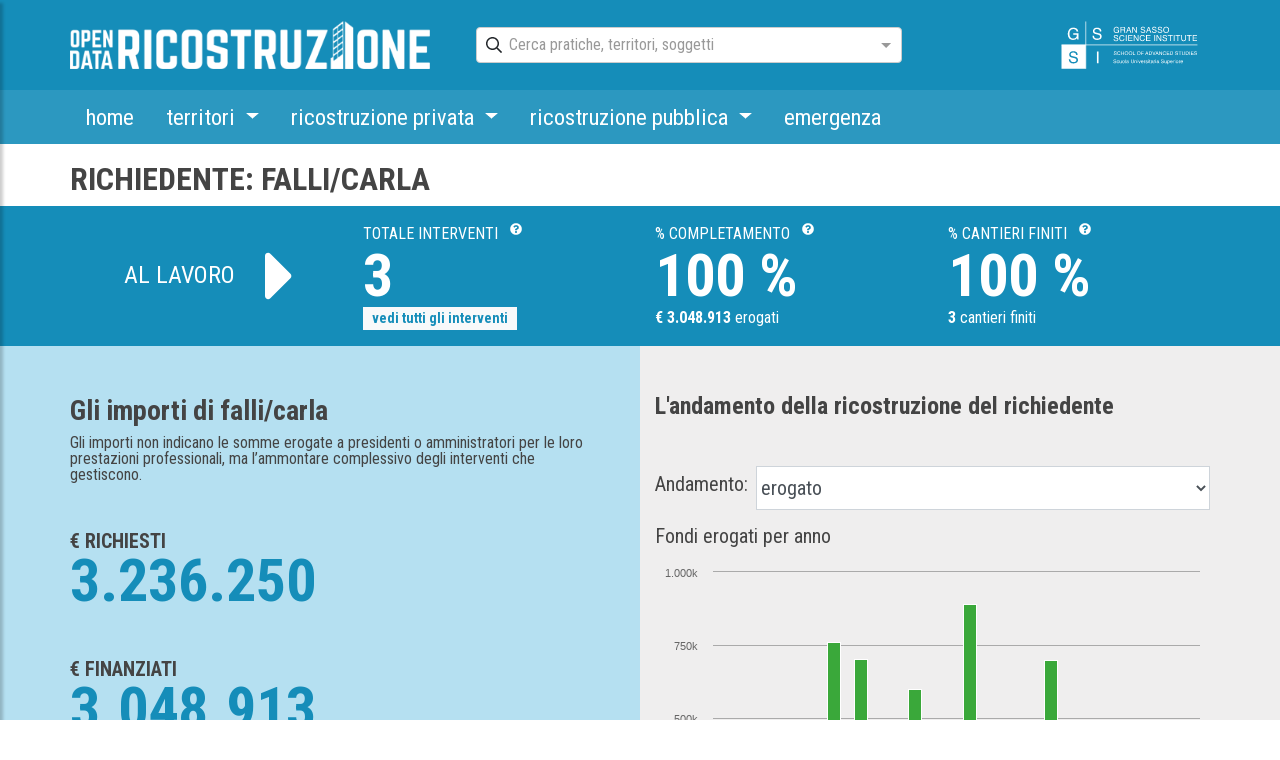

--- FILE ---
content_type: text/html; charset=utf-8
request_url: https://opendataricostruzione.gssi.it/richiedenti/14553/(undefined)
body_size: 42735
content:
<!DOCTYPE html><html lang="it"><head>
  <meta charset="utf-8">
  <base href="/">
  <meta name="viewport" content="width=device-width, initial-scale=1">
  <link rel="icon" type="image/x-icon" href="favicon.ico">
  <link rel="manifest" href="manifest.json">
  <meta name="theme-color" content="#1976d2">
  <meta name="google-site-verification" content="PEe6fJ8DWp1o7nkC9A1toWs3lSg0kTT1IukIwzwBTnA">
<link rel="stylesheet" href="styles.e5fe9b8bd1ac79d2e707.css"><meta property="og:locale" content="it_IT"><title>opendataricostruzione | Opendata L'Aquila</title><meta property="og:title" content="home ctor"><meta name="description" content=""><meta property="og:description" content=""><meta property="og:site_name" content="Opendata L'Aquila"><meta property="og:type" content="website"><meta property="og:url" content="/richiedenti/14553"><style ng-transition="my-app">.ng-select{position:relative;display:block;box-sizing:border-box}.ng-select div,.ng-select input,.ng-select span{box-sizing:border-box}.ng-select [hidden]{display:none}.ng-select.ng-select-searchable .ng-select-container .ng-value-container .ng-input{opacity:1}.ng-select.ng-select-opened .ng-select-container{z-index:1001}.ng-select.ng-select-disabled .ng-select-container .ng-value-container .ng-placeholder,.ng-select.ng-select-disabled .ng-select-container .ng-value-container .ng-value{-webkit-user-select:none;-moz-user-select:none;-ms-user-select:none;user-select:none;cursor:default}.ng-select.ng-select-disabled .ng-arrow-wrapper{cursor:default}.ng-select.ng-select-filtered .ng-placeholder{display:none}.ng-select .ng-select-container{color:#333;cursor:default;display:-webkit-box;display:flex;outline:0;overflow:hidden;position:relative;width:100%}.ng-select .ng-select-container .ng-value-container{display:-webkit-box;display:flex;-webkit-box-flex:1;flex:1}.ng-select .ng-select-container .ng-value-container .ng-input{opacity:0}.ng-select .ng-select-container .ng-value-container .ng-input>input{box-sizing:content-box;background:none;border:0;box-shadow:none;outline:0;cursor:default;width:100%}.ng-select .ng-select-container .ng-value-container .ng-input>input::-ms-clear{display:none}.ng-select .ng-select-container .ng-value-container .ng-input>input[readonly]{-webkit-user-select:none;-moz-user-select:none;-ms-user-select:none;user-select:none;width:0;padding:0}.ng-select.ng-select-single.ng-select-filtered .ng-select-container .ng-value-container .ng-value{visibility:hidden}.ng-select.ng-select-single .ng-select-container .ng-value-container,.ng-select.ng-select-single .ng-select-container .ng-value-container .ng-value{white-space:nowrap;overflow:hidden;text-overflow:ellipsis}.ng-select.ng-select-single .ng-select-container .ng-value-container .ng-value .ng-value-icon{display:none}.ng-select.ng-select-single .ng-select-container .ng-value-container .ng-input{position:absolute;left:0;width:100%}.ng-select.ng-select-multiple.ng-select-disabled>.ng-select-container .ng-value-container .ng-value .ng-value-icon{display:none}.ng-select.ng-select-multiple .ng-select-container .ng-value-container{flex-wrap:wrap}.ng-select.ng-select-multiple .ng-select-container .ng-value-container .ng-value{white-space:nowrap}.ng-select.ng-select-multiple .ng-select-container .ng-value-container .ng-value.ng-value-disabled .ng-value-icon{display:none}.ng-select.ng-select-multiple .ng-select-container .ng-value-container .ng-value .ng-value-icon{cursor:pointer}.ng-select.ng-select-multiple .ng-select-container .ng-value-container .ng-input{-webkit-box-flex:1;flex:1;z-index:2}.ng-select.ng-select-multiple .ng-select-container .ng-value-container .ng-placeholder{position:absolute;z-index:1}.ng-select .ng-clear-wrapper{cursor:pointer;position:relative;width:17px;-webkit-user-select:none;-moz-user-select:none;-ms-user-select:none;user-select:none}.ng-select .ng-clear-wrapper .ng-clear{display:inline-block;font-size:18px;line-height:1;pointer-events:none}.ng-select .ng-spinner-loader{border-radius:50%;width:17px;height:17px;margin-right:5px;font-size:10px;position:relative;text-indent:-9999em;border-top:2px solid rgba(66,66,66,.2);border-right:2px solid rgba(66,66,66,.2);border-bottom:2px solid rgba(66,66,66,.2);border-left:2px solid #424242;-webkit-transform:translateZ(0);transform:translateZ(0);-webkit-animation:.8s linear infinite load8;animation:.8s linear infinite load8}.ng-select .ng-spinner-loader:after{border-radius:50%;width:17px;height:17px}@-webkit-keyframes load8{0%{-webkit-transform:rotate(0);transform:rotate(0)}100%{-webkit-transform:rotate(360deg);transform:rotate(360deg)}}@keyframes load8{0%{-webkit-transform:rotate(0);transform:rotate(0)}100%{-webkit-transform:rotate(360deg);transform:rotate(360deg)}}.ng-select .ng-arrow-wrapper{cursor:pointer;position:relative;text-align:center;-webkit-user-select:none;-moz-user-select:none;-ms-user-select:none;user-select:none}.ng-select .ng-arrow-wrapper .ng-arrow{pointer-events:none;display:inline-block;height:0;width:0;position:relative}.ng-dropdown-panel{box-sizing:border-box;position:absolute;opacity:0;width:100%;z-index:1050;-webkit-overflow-scrolling:touch}.ng-dropdown-panel .ng-dropdown-panel-items{display:block;height:auto;box-sizing:border-box;max-height:240px;overflow-y:auto}.ng-dropdown-panel .ng-dropdown-panel-items .ng-optgroup{white-space:nowrap;overflow:hidden;text-overflow:ellipsis}.ng-dropdown-panel .ng-dropdown-panel-items .ng-option{box-sizing:border-box;cursor:pointer;display:block;white-space:nowrap;overflow:hidden;text-overflow:ellipsis}.ng-dropdown-panel .ng-dropdown-panel-items .ng-option .highlighted{font-weight:700;text-decoration:underline}.ng-dropdown-panel .ng-dropdown-panel-items .ng-option.disabled{cursor:default}.ng-dropdown-panel .scroll-host{overflow:hidden;overflow-y:auto;position:relative;display:block;-webkit-overflow-scrolling:touch}.ng-dropdown-panel .scrollable-content{top:0;left:0;width:100%;height:100%;position:absolute}.ng-dropdown-panel .total-padding{width:1px;opacity:0}</style><style ng-transition="my-app"></style><style ng-transition="my-app">@charset "UTF-8";@import url(https://fonts.googleapis.com/css?family=Roboto+Condensed:300,400,700);@import url(https://fonts.googleapis.com/icon?family=Material+Icons);.ng-select.ng-select-opened>.ng-select-container{background:#fff;border-color:#b3b3b3 #ccc #d9d9d9}.ng-select.ng-select-opened>.ng-select-container:hover{box-shadow:none}.ng-select.ng-select-opened>.ng-select-container .ng-arrow{top:-2px;border-color:transparent transparent #999;border-width:0 5px 5px}.ng-select.ng-select-opened>.ng-select-container .ng-arrow:hover{border-color:transparent transparent #333}.ng-select.ng-select-opened.ng-select-bottom>.ng-select-container{border-bottom-right-radius:0;border-bottom-left-radius:0}.ng-select.ng-select-opened.ng-select-top>.ng-select-container{border-top-right-radius:0;border-top-left-radius:0}.ng-select.ng-select-focused:not(.ng-select-opened)>.ng-select-container{border-color:#007eff;box-shadow:inset 0 1px 1px rgba(0,0,0,.075),0 0 0 3px rgba(0,126,255,.1)}.ng-select.ng-select-disabled>.ng-select-container{background-color:#f9f9f9}.ng-select .ng-has-value .ng-placeholder{display:none}.ng-select .ng-select-container{background-color:#fff;border-radius:4px;border:1px solid #ccc;min-height:36px;-webkit-box-align:center;align-items:center}.ng-select .ng-select-container:hover{box-shadow:0 1px 0 rgba(0,0,0,.06)}.ng-select .ng-select-container .ng-value-container{-webkit-box-align:center;align-items:center}[dir=rtl] .ng-select .ng-select-container .ng-value-container{padding-right:10px;padding-left:0}.ng-select .ng-select-container .ng-value-container .ng-placeholder{color:#999}.ng-select.ng-select-single .ng-select-container{height:36px}.ng-select.ng-select-single .ng-select-container .ng-value-container .ng-input{top:5px;left:0;padding-left:10px;padding-right:50px}[dir=rtl] .ng-select.ng-select-single .ng-select-container .ng-value-container .ng-input{padding-right:10px;padding-left:50px}.ng-select.ng-select-multiple.ng-select-disabled>.ng-select-container .ng-value-container .ng-value{background-color:#f9f9f9;border:1px solid #e6e6e6}.ng-select.ng-select-multiple.ng-select-disabled>.ng-select-container .ng-value-container .ng-value .ng-value-label{padding:0 5px}.ng-select.ng-select-multiple .ng-select-container .ng-value-container{padding-top:5px;padding-left:7px}[dir=rtl] .ng-select.ng-select-multiple .ng-select-container .ng-value-container{padding-right:7px;padding-left:0}.ng-select.ng-select-multiple .ng-select-container .ng-value-container .ng-value{font-size:.9em;margin-bottom:5px;background-color:#ebf5ff;border-radius:2px;margin-right:5px}[dir=rtl] .ng-select.ng-select-multiple .ng-select-container .ng-value-container .ng-value{margin-right:0;margin-left:5px}.ng-select.ng-select-multiple .ng-select-container .ng-value-container .ng-value.ng-value-disabled{background-color:#f9f9f9}.ng-select.ng-select-multiple .ng-select-container .ng-value-container .ng-value.ng-value-disabled .ng-value-label{padding-left:5px}[dir=rtl] .ng-select.ng-select-multiple .ng-select-container .ng-value-container .ng-value.ng-value-disabled .ng-value-label{padding-left:0;padding-right:5px}.ng-select.ng-select-multiple .ng-select-container .ng-value-container .ng-value .ng-value-icon,.ng-select.ng-select-multiple .ng-select-container .ng-value-container .ng-value .ng-value-label{display:inline-block;padding:1px 5px}.ng-select.ng-select-multiple .ng-select-container .ng-value-container .ng-value .ng-value-icon:hover{background-color:#d1e8ff}.ng-select.ng-select-multiple .ng-select-container .ng-value-container .ng-value .ng-value-icon.left{border-right:1px solid #b8dbff}[dir=rtl] .ng-select.ng-select-multiple .ng-select-container .ng-value-container .ng-value .ng-value-icon.left{border-left:1px solid #b8dbff;border-right:none}.ng-select.ng-select-multiple .ng-select-container .ng-value-container .ng-value .ng-value-icon.right{border-left:1px solid #b8dbff}[dir=rtl] .ng-select.ng-select-multiple .ng-select-container .ng-value-container .ng-value .ng-value-icon.right{border-left:0;border-right:1px solid #b8dbff}.ng-select.ng-select-multiple .ng-select-container .ng-value-container .ng-input{padding:0 0 3px 3px}[dir=rtl] .ng-select.ng-select-multiple .ng-select-container .ng-value-container .ng-input{padding:0 3px 3px 0}.ng-select.ng-select-multiple .ng-select-container .ng-value-container .ng-placeholder{top:5px;padding-bottom:5px;padding-left:3px}[dir=rtl] .ng-select.ng-select-multiple .ng-select-container .ng-value-container .ng-placeholder{padding-right:3px;padding-left:0}.ng-select .ng-clear-wrapper{color:#999}.ng-select .ng-clear-wrapper:hover .ng-clear{color:#d0021b}.ng-select .ng-spinner-zone{padding:5px 5px 0 0}[dir=rtl] .ng-select .ng-spinner-zone{padding:5px 0 0 5px}.ng-select .ng-arrow-wrapper{width:25px;padding-right:5px}[dir=rtl] .ng-select .ng-arrow-wrapper{padding-left:5px;padding-right:0}.ng-select .ng-arrow-wrapper:hover .ng-arrow{border-top-color:#666}.ng-select .ng-arrow-wrapper .ng-arrow{border-color:#999 transparent transparent;border-style:solid;border-width:5px 5px 2.5px}.ng-dropdown-panel{background-color:#fff;border:1px solid #ccc;box-shadow:0 1px 0 rgba(0,0,0,.06);left:0}.ng-dropdown-panel.ng-select-bottom{top:100%;border-bottom-right-radius:4px;border-bottom-left-radius:4px;border-top-color:#e6e6e6;margin-top:-1px}.ng-dropdown-panel.ng-select-bottom .ng-dropdown-panel-items .ng-option:last-child{border-bottom-right-radius:4px;border-bottom-left-radius:4px}.ng-dropdown-panel.ng-select-top{bottom:100%;border-top-right-radius:4px;border-top-left-radius:4px;border-bottom-color:#e6e6e6;margin-bottom:-1px}.ng-dropdown-panel.ng-select-top .ng-dropdown-panel-items .ng-option:first-child{border-top-right-radius:4px;border-top-left-radius:4px}.ng-dropdown-panel .ng-dropdown-header{border-bottom:1px solid #ccc;padding:5px 7px}.ng-dropdown-panel .ng-dropdown-footer{border-top:1px solid #ccc;padding:5px 7px}.ng-dropdown-panel .ng-dropdown-panel-items .ng-optgroup{-webkit-user-select:none;-moz-user-select:none;-ms-user-select:none;user-select:none;padding:8px 10px;font-weight:500;color:rgba(0,0,0,.54);cursor:pointer}.ng-dropdown-panel .ng-dropdown-panel-items .ng-optgroup.ng-option-disabled{cursor:default}.ng-dropdown-panel .ng-dropdown-panel-items .ng-optgroup.ng-option-marked{background-color:#f5faff}.ng-dropdown-panel .ng-dropdown-panel-items .ng-optgroup.ng-option-selected,.ng-dropdown-panel .ng-dropdown-panel-items .ng-optgroup.ng-option-selected.ng-option-marked{background-color:#ebf5ff;font-weight:600}.ng-dropdown-panel .ng-dropdown-panel-items .ng-option{background-color:#fff;color:rgba(0,0,0,.87);padding:8px 10px}.ng-dropdown-panel .ng-dropdown-panel-items .ng-option.ng-option-selected,.ng-dropdown-panel .ng-dropdown-panel-items .ng-option.ng-option-selected.ng-option-marked{color:#333;background-color:#ebf5ff}.ng-dropdown-panel .ng-dropdown-panel-items .ng-option.ng-option-selected .ng-option-label,.ng-dropdown-panel .ng-dropdown-panel-items .ng-option.ng-option-selected.ng-option-marked .ng-option-label{font-weight:600}.ng-dropdown-panel .ng-dropdown-panel-items .ng-option.ng-option-marked{background-color:#f5faff;color:#333}.ng-dropdown-panel .ng-dropdown-panel-items .ng-option.ng-option-disabled{color:#ccc}.ng-dropdown-panel .ng-dropdown-panel-items .ng-option.ng-option-child{padding-left:22px}[dir=rtl] .ng-dropdown-panel .ng-dropdown-panel-items .ng-option.ng-option-child{padding-right:22px;padding-left:0}.ng-dropdown-panel .ng-dropdown-panel-items .ng-option .ng-tag-label{font-size:80%;font-weight:400;padding-right:5px}[dir=rtl] .ng-dropdown-panel .ng-dropdown-panel-items .ng-option .ng-tag-label{padding-left:5px;padding-right:0}[dir=rtl] .ng-dropdown-panel{direction:rtl;text-align:right}.ngx-datatable{display:block;overflow:hidden;-webkit-box-pack:center;justify-content:center;position:relative;-webkit-transform:translate3d(0,0,0)}.ngx-datatable [hidden]{display:none!important}.ngx-datatable *,.ngx-datatable :after,.ngx-datatable :before{box-sizing:border-box}.ngx-datatable.scroll-vertical .datatable-body{overflow-y:auto}.ngx-datatable.scroll-vertical.virtualized .datatable-body .datatable-row-wrapper{position:absolute}.ngx-datatable.scroll-horz .datatable-body{overflow-x:auto;-webkit-overflow-scrolling:touch}.ngx-datatable.fixed-header .datatable-header .datatable-header-inner{white-space:nowrap}.ngx-datatable.fixed-header .datatable-header .datatable-header-inner .datatable-header-cell{white-space:nowrap;overflow:hidden;text-overflow:ellipsis}.ngx-datatable.fixed-row .datatable-scroll,.ngx-datatable.fixed-row .datatable-scroll .datatable-body-row{white-space:nowrap}.ngx-datatable.fixed-row .datatable-scroll .datatable-body-row .datatable-body-cell,.ngx-datatable.fixed-row .datatable-scroll .datatable-body-row .datatable-body-group-cell{overflow:hidden;white-space:nowrap;text-overflow:ellipsis}.ngx-datatable .datatable-body-row,.ngx-datatable .datatable-header-inner,.ngx-datatable .datatable-row-center{display:-webkit-box;display:flex;-webkit-box-orient:horizontal;-webkit-box-direction:normal;flex-direction:row;-o-flex-flow:row;flex-flow:row}.ngx-datatable .datatable-body-cell,.ngx-datatable .datatable-header-cell{overflow-x:hidden;vertical-align:top;display:inline-block;line-height:1.625}.ngx-datatable .datatable-body-cell:focus,.ngx-datatable .datatable-header-cell:focus{outline:0}.ngx-datatable .datatable-row-left,.ngx-datatable .datatable-row-right{z-index:9}.ngx-datatable .datatable-row-center,.ngx-datatable .datatable-row-group,.ngx-datatable .datatable-row-left,.ngx-datatable .datatable-row-right{position:relative}.ngx-datatable .datatable-header{display:block;overflow:hidden}.ngx-datatable .datatable-header .datatable-header-inner{-webkit-box-align:stretch;align-items:stretch;-webkit-align-items:stretch}.ngx-datatable .datatable-header .datatable-header-cell{position:relative;display:inline-block}.ngx-datatable .datatable-header .datatable-header-cell.sortable .datatable-header-cell-wrapper{cursor:pointer}.ngx-datatable .datatable-header .datatable-header-cell.longpress .datatable-header-cell-wrapper{cursor:move}.ngx-datatable .datatable-header .datatable-header-cell .sort-btn{line-height:100%;vertical-align:middle;display:inline-block;cursor:pointer}.ngx-datatable .datatable-header .datatable-header-cell .resize-handle,.ngx-datatable .datatable-header .datatable-header-cell .resize-handle--not-resizable{display:inline-block;position:absolute;right:0;top:0;bottom:0;width:5px;padding:0 4px;visibility:hidden}.ngx-datatable .datatable-header .datatable-header-cell .resize-handle{cursor:ew-resize}.ngx-datatable .datatable-header .datatable-header-cell.resizeable:hover .resize-handle,.ngx-datatable .datatable-header .datatable-header-cell:hover .resize-handle--not-resizable{visibility:visible}.ngx-datatable .datatable-header .datatable-header-cell .targetMarker{position:absolute;top:0;bottom:0}.ngx-datatable .datatable-header .datatable-header-cell .targetMarker.dragFromLeft{right:0}.ngx-datatable .datatable-header .datatable-header-cell .targetMarker.dragFromRight{left:0}.ngx-datatable .datatable-header .datatable-header-cell .datatable-header-cell-template-wrap{height:inherit}.ngx-datatable .datatable-body{position:relative;z-index:10;display:block}.ngx-datatable .datatable-body .datatable-scroll{display:inline-block}.ngx-datatable .datatable-body .datatable-row-detail{overflow-y:hidden}.ngx-datatable .datatable-body .datatable-row-wrapper{display:-webkit-box;display:flex;-webkit-box-orient:vertical;-webkit-box-direction:normal;flex-direction:column}.ngx-datatable .datatable-body .datatable-body-row{outline:0}.ngx-datatable .datatable-body .datatable-body-row>div{display:-webkit-box;display:flex}.ngx-datatable .datatable-footer{display:block;width:100%;overflow:auto}.ngx-datatable .datatable-footer .datatable-footer-inner{display:-webkit-box;display:flex;-webkit-box-align:center;align-items:center;width:100%}.ngx-datatable .datatable-footer .selected-count .page-count{-webkit-box-flex:1;flex:1 1 40%}.ngx-datatable .datatable-footer .selected-count .datatable-pager{-webkit-box-flex:1;flex:1 1 60%}.ngx-datatable .datatable-footer .page-count{-webkit-box-flex:1;flex:1 1 20%}.ngx-datatable .datatable-footer .datatable-pager{-webkit-box-flex:1;flex:1 1 80%;text-align:right}.ngx-datatable .datatable-footer .datatable-pager .pager,.ngx-datatable .datatable-footer .datatable-pager .pager li{padding:0;margin:0;display:inline-block;list-style:none}.ngx-datatable .datatable-footer .datatable-pager .pager li,.ngx-datatable .datatable-footer .datatable-pager .pager li a{outline:0}.ngx-datatable .datatable-footer .datatable-pager .pager li a{cursor:pointer;display:inline-block}.ngx-datatable .datatable-footer .datatable-pager .pager li.disabled a{cursor:not-allowed}@font-face{font-family:data-table;src:url(data-table.bce071e976865da51100.eot);src:url(data-table.bce071e976865da51100.eot?#iefix) format('embedded-opentype'),url(data-table.246ea8fa6c452b0f3c4f.woff) format('woff'),url(data-table.c8c6d300cb7abb9f36e8.ttf) format('truetype'),url(data-table.b0aebd744ce7adb780a9.svg#data-table) format('svg');font-weight:400;font-style:normal}[data-icon]:before{font-family:data-table!important;content:attr(data-icon);font-style:normal!important;font-weight:400!important;font-variant:normal!important;text-transform:none!important;speak:none;line-height:1;-webkit-font-smoothing:antialiased;-moz-osx-font-smoothing:grayscale}[class*=' datatable-icon-']:before,[class^=datatable-icon-]:before{font-family:data-table!important;font-style:normal!important;font-weight:400!important;font-variant:normal!important;text-transform:none!important;speak:none;line-height:1;-webkit-font-smoothing:antialiased;-moz-osx-font-smoothing:grayscale}.datatable-icon-filter:before{content:'\62'}.datatable-icon-collapse:before{content:'\61'}.datatable-icon-expand:before{content:'\63'}.datatable-icon-close:before{content:'\64'}.datatable-icon-up:before{content:'\65'}.datatable-icon-down:before{content:'\66'}.datatable-icon-sort:before{content:'\67'}.datatable-icon-done:before{content:'\68'}.datatable-icon-done-all:before{content:'\69'}.datatable-icon-search:before{content:'\6a'}.datatable-icon-pin:before{content:'\6b'}.datatable-icon-add:before{content:'\6d'}.datatable-icon-left:before{content:'\6f'}.datatable-icon-right:before{content:'\70'}.datatable-icon-skip:before{content:'\71'}.datatable-icon-prev:before{content:'\72'}article,aside,details,figcaption,figure,footer,header,hgroup,main,nav,section,summary{display:block}audio,canvas,progress,video{display:inline-block;vertical-align:baseline}audio:not([controls]){display:none;height:0}a:active,a:hover{outline:0}dfn{font-style:italic}h1{margin:.67em 0}mark{background:#ff0;color:#000}img,legend{border:0}svg:not(:root){overflow:hidden}hr{box-sizing:content-box}button,input,optgroup,select,textarea{color:inherit;font:inherit}button,html input[type=button],input[type=reset],input[type=submit]{-webkit-appearance:button;cursor:pointer}button[disabled],html input[disabled]{cursor:default}button::-moz-focus-inner,input::-moz-focus-inner{border:0;padding:0}input{line-height:normal}input[type=number]::-webkit-inner-spin-button,input[type=number]::-webkit-outer-spin-button{height:auto}input[type=search]{-webkit-appearance:textfield;box-sizing:content-box}input[type=search]::-webkit-search-cancel-button,input[type=search]::-webkit-search-decoration{-webkit-appearance:none}optgroup{font-weight:700}table{border-spacing:0;border-collapse:collapse}td,th{padding:0}@media print{*{text-shadow:none!important;color:#000!important;background:0 0!important;box-shadow:none!important}a,a:visited{text-decoration:underline}a[href]:after{content:" (" attr(href) ")"}abbr[title]:after{content:" (" attr(title) ")"}a[href^="#"]:after,a[href^="javascript:"]:after{content:""}blockquote,pre{border:1px solid #999;page-break-inside:avoid}thead{display:table-header-group}img,tr{page-break-inside:avoid}img{max-width:100%!important}h2,h3,p{orphans:3;widows:3}h2,h3{page-break-after:avoid}select{background:#fff!important}.navbar{display:none}.table td,.table th{background-color:#fff!important}.btn>.caret,.dropup>.btn>.caret{border-top-color:#000!important}.label{border:1px solid #000}.table{border-collapse:collapse!important}.table-bordered td,.table-bordered th{border:1px solid #ddd!important}}:root{--blue:#007bff;--indigo:#6610f2;--purple:#6f42c1;--pink:#e83e8c;--red:#dc3545;--orange:#fd7e14;--yellow:#ffc107;--green:#28a745;--teal:#20c997;--cyan:#17a2b8;--white:#fff;--gray:#6c757d;--gray-dark:#343a40;--primary:#158db9;--secondary:#6c757d;--success:#28a745;--info:#17a2b8;--warning:#ffc107;--danger:#dc3545;--light:#f8f9fa;--dark:#343a40;--breakpoint-xs:0;--breakpoint-sm:576px;--breakpoint-md:768px;--breakpoint-lg:992px;--breakpoint-xl:1200px;--font-family-sans-serif:-apple-system,BlinkMacSystemFont,"Segoe UI",Roboto,"Helvetica Neue",Arial,"Noto Sans",sans-serif,"Apple Color Emoji","Segoe UI Emoji","Segoe UI Symbol","Noto Color Emoji";--font-family-monospace:SFMono-Regular,Menlo,Monaco,Consolas,"Liberation Mono","Courier New",monospace}*,::after,::before{box-sizing:border-box}html{font-family:sans-serif;line-height:1.15;-webkit-text-size-adjust:100%;-webkit-tap-highlight-color:transparent}article,aside,figcaption,figure,footer,header,hgroup,main,nav,section{display:block}body{font-family:-apple-system,BlinkMacSystemFont,"Segoe UI",Roboto,"Helvetica Neue",Arial,"Noto Sans",sans-serif,"Apple Color Emoji","Segoe UI Emoji","Segoe UI Symbol","Noto Color Emoji";font-size:1rem;line-height:1.5;text-align:left}[tabindex="-1"]:focus{outline:0!important}h1,h2,h3,h4,h5,h6{margin-top:0}dl,ol,p,ul{margin-top:0;margin-bottom:1rem}abbr[data-original-title],abbr[title]{text-decoration:underline;-webkit-text-decoration:underline dotted;text-decoration:underline dotted;cursor:help;border-bottom:0;-webkit-text-decoration-skip-ink:none;text-decoration-skip-ink:none}address{margin-bottom:1rem;font-style:normal;line-height:inherit}ol ol,ol ul,ul ol,ul ul{margin-bottom:0}dt{font-weight:700}dd{margin-bottom:.5rem;margin-left:0}blockquote,figure{margin:0 0 1rem}b,strong{font-weight:bolder}sub,sup{position:relative;font-size:75%;line-height:0;vertical-align:baseline}sub{bottom:-.25em}sup{top:-.5em}a{background:0 0;color:#158db9;text-decoration:none}a:hover{color:#0d5974;text-decoration:underline}a:not([href]):not([tabindex]),a:not([href]):not([tabindex]):focus,a:not([href]):not([tabindex]):hover{color:inherit;text-decoration:none}a:not([href]):not([tabindex]):focus{outline:0}code,kbd,pre,samp{font-family:SFMono-Regular,Menlo,Monaco,Consolas,"Liberation Mono","Courier New",monospace;font-size:1em}pre{margin-top:0;margin-bottom:1rem;overflow:auto}img{vertical-align:middle;border-style:none}svg{overflow:hidden;vertical-align:middle}caption{padding-top:.75rem;padding-bottom:.75rem;color:#6c757d;text-align:left;caption-side:bottom}th{text-align:inherit}label{display:inline-block;margin-bottom:.5rem}button{border-radius:0}button:focus{outline:dotted 1px;outline:-webkit-focus-ring-color auto 5px}button,input,optgroup,select,textarea{margin:0;font-family:inherit;font-size:inherit;line-height:inherit}button,input{overflow:visible}button,select{text-transform:none}select{word-wrap:normal}[type=button],[type=reset],[type=submit],button{-webkit-appearance:button}[type=button]:not(:disabled),[type=reset]:not(:disabled),[type=submit]:not(:disabled),button:not(:disabled){cursor:pointer}[type=button]::-moz-focus-inner,[type=reset]::-moz-focus-inner,[type=submit]::-moz-focus-inner,button::-moz-focus-inner{padding:0;border-style:none}input[type=checkbox],input[type=radio]{box-sizing:border-box;padding:0}input[type=date],input[type=datetime-local],input[type=month],input[type=time]{-webkit-appearance:listbox}textarea{overflow:auto;resize:vertical}fieldset{min-width:0;padding:0;margin:0;border:0}legend{display:block;width:100%;max-width:100%;padding:0;margin-bottom:.5rem;font-size:1.5rem;line-height:inherit;color:inherit;white-space:normal}progress{vertical-align:baseline}[type=number]::-webkit-inner-spin-button,[type=number]::-webkit-outer-spin-button{height:auto}[type=search]{outline-offset:-2px;-webkit-appearance:none}[type=search]::-webkit-search-decoration{-webkit-appearance:none}::-webkit-file-upload-button{font:inherit;-webkit-appearance:button}output{display:inline-block}summary{display:list-item;cursor:pointer}template{display:none}[hidden]{display:none!important}.h1,.h2,.h3,.h4,.h5,.h6,h1,h2,h3,h4,h5,h6{margin-bottom:.5rem;font-weight:500;line-height:1.2}.h1,h1{font-size:2.5rem}.h2,h2{font-size:2rem}.h3,h3{font-size:1.75rem}.h4,h4{font-size:1.5rem}.h5,h5{font-size:1.25rem}.h6,h6{font-size:1rem}.lead{font-size:1.25rem;font-weight:300}.display-1{font-size:6rem;font-weight:300;line-height:1.2}.display-2{font-size:5.5rem;font-weight:300;line-height:1.2}.display-3{font-size:4.5rem;font-weight:300;line-height:1.2}.display-4{font-size:3.5rem;font-weight:300;line-height:1.2}hr{box-sizing:content-box;height:0;overflow:visible;margin-top:1rem;margin-bottom:1rem;border:0;border-top:1px solid rgba(0,0,0,.1)}.small,small{font-size:80%;font-weight:400}.mark,mark{padding:.2em;background-color:#fcf8e3}.list-inline,.list-unstyled{padding-left:0;list-style:none}.list-inline-item{display:inline-block}.list-inline-item:not(:last-child){margin-right:.5rem}.initialism{font-size:90%;text-transform:uppercase}.blockquote{margin-bottom:1rem;font-size:1.25rem}.blockquote-footer{display:block;font-size:80%;color:#6c757d}.blockquote-footer::before{content:"— "}.img-fluid{max-width:100%;height:auto}.img-thumbnail{padding:.25rem;background-color:#fff;border:1px solid #dee2e6;max-width:100%;height:auto}.figure{display:inline-block}.figure-img{margin-bottom:.5rem;line-height:1}.figure-caption{font-size:90%;color:#6c757d}code{font-size:87.5%;color:#e83e8c;word-break:break-word}a>code{color:inherit}kbd{padding:.2rem .4rem;font-size:87.5%;color:#fff;background-color:#212529}kbd kbd{padding:0;font-size:100%;font-weight:700}pre{display:block;font-size:87.5%;color:#212529}pre code{font-size:inherit;color:inherit;word-break:normal}.pre-scrollable{max-height:340px;overflow-y:scroll}.container{width:100%;padding-right:15px;padding-left:15px;margin-right:auto;margin-left:auto}@media (min-width:576px){.container{max-width:540px}}@media (min-width:768px){.container{max-width:720px}}@media (min-width:992px){.container{max-width:1169px}}@media (min-width:1200px){.container{max-width:1170px}}.container-fluid{width:100%;padding-right:15px;padding-left:15px;margin-right:auto;margin-left:auto}.row{display:-webkit-box;display:flex;flex-wrap:wrap;margin-right:-15px;margin-left:-15px}.no-gutters{margin-right:0;margin-left:0}.no-gutters>.col,.no-gutters>[class*=col-]{padding-right:0;padding-left:0}.col,.col-1,.col-10,.col-11,.col-12,.col-2,.col-3,.col-4,.col-5,.col-6,.col-7,.col-8,.col-9,.col-auto,.col-lg,.col-lg-1,.col-lg-10,.col-lg-11,.col-lg-12,.col-lg-2,.col-lg-3,.col-lg-4,.col-lg-5,.col-lg-6,.col-lg-7,.col-lg-8,.col-lg-9,.col-lg-auto,.col-md,.col-md-1,.col-md-10,.col-md-11,.col-md-12,.col-md-2,.col-md-3,.col-md-4,.col-md-5,.col-md-6,.col-md-7,.col-md-8,.col-md-9,.col-md-auto,.col-sm,.col-sm-1,.col-sm-10,.col-sm-11,.col-sm-12,.col-sm-2,.col-sm-3,.col-sm-4,.col-sm-5,.col-sm-6,.col-sm-7,.col-sm-8,.col-sm-9,.col-sm-auto,.col-xl,.col-xl-1,.col-xl-10,.col-xl-11,.col-xl-12,.col-xl-2,.col-xl-3,.col-xl-4,.col-xl-5,.col-xl-6,.col-xl-7,.col-xl-8,.col-xl-9,.col-xl-auto{position:relative;width:100%;padding-right:15px;padding-left:15px}.col{flex-basis:0;-webkit-box-flex:1;flex-grow:1;max-width:100%}.col-auto{-webkit-box-flex:0;flex:0 0 auto;width:auto;max-width:100%}.col-1{-webkit-box-flex:0;flex:0 0 8.3333333333%;max-width:8.3333333333%}.col-2{-webkit-box-flex:0;flex:0 0 16.6666666667%;max-width:16.6666666667%}.col-3{-webkit-box-flex:0;flex:0 0 25%;max-width:25%}.col-4{-webkit-box-flex:0;flex:0 0 33.3333333333%;max-width:33.3333333333%}.col-5{-webkit-box-flex:0;flex:0 0 41.6666666667%;max-width:41.6666666667%}.col-6{-webkit-box-flex:0;flex:0 0 50%;max-width:50%}.col-7{-webkit-box-flex:0;flex:0 0 58.3333333333%;max-width:58.3333333333%}.col-8{-webkit-box-flex:0;flex:0 0 66.6666666667%;max-width:66.6666666667%}.col-9{-webkit-box-flex:0;flex:0 0 75%;max-width:75%}.col-10{-webkit-box-flex:0;flex:0 0 83.3333333333%;max-width:83.3333333333%}.col-11{-webkit-box-flex:0;flex:0 0 91.6666666667%;max-width:91.6666666667%}.col-12{-webkit-box-flex:0;flex:0 0 100%;max-width:100%}.order-first{-webkit-box-ordinal-group:0;order:-1}.order-last{-webkit-box-ordinal-group:14;order:13}.order-0{-webkit-box-ordinal-group:1;order:0}.order-1{-webkit-box-ordinal-group:2;order:1}.order-2{-webkit-box-ordinal-group:3;order:2}.order-3{-webkit-box-ordinal-group:4;order:3}.order-4{-webkit-box-ordinal-group:5;order:4}.order-5{-webkit-box-ordinal-group:6;order:5}.order-6{-webkit-box-ordinal-group:7;order:6}.order-7{-webkit-box-ordinal-group:8;order:7}.order-8{-webkit-box-ordinal-group:9;order:8}.order-9{-webkit-box-ordinal-group:10;order:9}.order-10{-webkit-box-ordinal-group:11;order:10}.order-11{-webkit-box-ordinal-group:12;order:11}.order-12{-webkit-box-ordinal-group:13;order:12}.offset-1{margin-left:8.3333333333%}.offset-2{margin-left:16.6666666667%}.offset-3{margin-left:25%}.offset-4{margin-left:33.3333333333%}.offset-5{margin-left:41.6666666667%}.offset-6{margin-left:50%}.offset-7{margin-left:58.3333333333%}.offset-8{margin-left:66.6666666667%}.offset-9{margin-left:75%}.offset-10{margin-left:83.3333333333%}.offset-11{margin-left:91.6666666667%}@media (min-width:576px){.col-sm{flex-basis:0;-webkit-box-flex:1;flex-grow:1;max-width:100%}.col-sm-auto{-webkit-box-flex:0;flex:0 0 auto;width:auto;max-width:100%}.col-sm-1{-webkit-box-flex:0;flex:0 0 8.3333333333%;max-width:8.3333333333%}.col-sm-2{-webkit-box-flex:0;flex:0 0 16.6666666667%;max-width:16.6666666667%}.col-sm-3{-webkit-box-flex:0;flex:0 0 25%;max-width:25%}.col-sm-4{-webkit-box-flex:0;flex:0 0 33.3333333333%;max-width:33.3333333333%}.col-sm-5{-webkit-box-flex:0;flex:0 0 41.6666666667%;max-width:41.6666666667%}.col-sm-6{-webkit-box-flex:0;flex:0 0 50%;max-width:50%}.col-sm-7{-webkit-box-flex:0;flex:0 0 58.3333333333%;max-width:58.3333333333%}.col-sm-8{-webkit-box-flex:0;flex:0 0 66.6666666667%;max-width:66.6666666667%}.col-sm-9{-webkit-box-flex:0;flex:0 0 75%;max-width:75%}.col-sm-10{-webkit-box-flex:0;flex:0 0 83.3333333333%;max-width:83.3333333333%}.col-sm-11{-webkit-box-flex:0;flex:0 0 91.6666666667%;max-width:91.6666666667%}.col-sm-12{-webkit-box-flex:0;flex:0 0 100%;max-width:100%}.order-sm-first{-webkit-box-ordinal-group:0;order:-1}.order-sm-last{-webkit-box-ordinal-group:14;order:13}.order-sm-0{-webkit-box-ordinal-group:1;order:0}.order-sm-1{-webkit-box-ordinal-group:2;order:1}.order-sm-2{-webkit-box-ordinal-group:3;order:2}.order-sm-3{-webkit-box-ordinal-group:4;order:3}.order-sm-4{-webkit-box-ordinal-group:5;order:4}.order-sm-5{-webkit-box-ordinal-group:6;order:5}.order-sm-6{-webkit-box-ordinal-group:7;order:6}.order-sm-7{-webkit-box-ordinal-group:8;order:7}.order-sm-8{-webkit-box-ordinal-group:9;order:8}.order-sm-9{-webkit-box-ordinal-group:10;order:9}.order-sm-10{-webkit-box-ordinal-group:11;order:10}.order-sm-11{-webkit-box-ordinal-group:12;order:11}.order-sm-12{-webkit-box-ordinal-group:13;order:12}.offset-sm-0{margin-left:0}.offset-sm-1{margin-left:8.3333333333%}.offset-sm-2{margin-left:16.6666666667%}.offset-sm-3{margin-left:25%}.offset-sm-4{margin-left:33.3333333333%}.offset-sm-5{margin-left:41.6666666667%}.offset-sm-6{margin-left:50%}.offset-sm-7{margin-left:58.3333333333%}.offset-sm-8{margin-left:66.6666666667%}.offset-sm-9{margin-left:75%}.offset-sm-10{margin-left:83.3333333333%}.offset-sm-11{margin-left:91.6666666667%}}@media (min-width:768px){.col-md{flex-basis:0;-webkit-box-flex:1;flex-grow:1;max-width:100%}.col-md-auto{-webkit-box-flex:0;flex:0 0 auto;width:auto;max-width:100%}.col-md-1{-webkit-box-flex:0;flex:0 0 8.3333333333%;max-width:8.3333333333%}.col-md-2{-webkit-box-flex:0;flex:0 0 16.6666666667%;max-width:16.6666666667%}.col-md-3{-webkit-box-flex:0;flex:0 0 25%;max-width:25%}.col-md-4{-webkit-box-flex:0;flex:0 0 33.3333333333%;max-width:33.3333333333%}.col-md-5{-webkit-box-flex:0;flex:0 0 41.6666666667%;max-width:41.6666666667%}.col-md-6{-webkit-box-flex:0;flex:0 0 50%;max-width:50%}.col-md-7{-webkit-box-flex:0;flex:0 0 58.3333333333%;max-width:58.3333333333%}.col-md-8{-webkit-box-flex:0;flex:0 0 66.6666666667%;max-width:66.6666666667%}.col-md-9{-webkit-box-flex:0;flex:0 0 75%;max-width:75%}.col-md-10{-webkit-box-flex:0;flex:0 0 83.3333333333%;max-width:83.3333333333%}.col-md-11{-webkit-box-flex:0;flex:0 0 91.6666666667%;max-width:91.6666666667%}.col-md-12{-webkit-box-flex:0;flex:0 0 100%;max-width:100%}.order-md-first{-webkit-box-ordinal-group:0;order:-1}.order-md-last{-webkit-box-ordinal-group:14;order:13}.order-md-0{-webkit-box-ordinal-group:1;order:0}.order-md-1{-webkit-box-ordinal-group:2;order:1}.order-md-2{-webkit-box-ordinal-group:3;order:2}.order-md-3{-webkit-box-ordinal-group:4;order:3}.order-md-4{-webkit-box-ordinal-group:5;order:4}.order-md-5{-webkit-box-ordinal-group:6;order:5}.order-md-6{-webkit-box-ordinal-group:7;order:6}.order-md-7{-webkit-box-ordinal-group:8;order:7}.order-md-8{-webkit-box-ordinal-group:9;order:8}.order-md-9{-webkit-box-ordinal-group:10;order:9}.order-md-10{-webkit-box-ordinal-group:11;order:10}.order-md-11{-webkit-box-ordinal-group:12;order:11}.order-md-12{-webkit-box-ordinal-group:13;order:12}.offset-md-0{margin-left:0}.offset-md-1{margin-left:8.3333333333%}.offset-md-2{margin-left:16.6666666667%}.offset-md-3{margin-left:25%}.offset-md-4{margin-left:33.3333333333%}.offset-md-5{margin-left:41.6666666667%}.offset-md-6{margin-left:50%}.offset-md-7{margin-left:58.3333333333%}.offset-md-8{margin-left:66.6666666667%}.offset-md-9{margin-left:75%}.offset-md-10{margin-left:83.3333333333%}.offset-md-11{margin-left:91.6666666667%}}@media (min-width:992px){.col-lg{flex-basis:0;-webkit-box-flex:1;flex-grow:1;max-width:100%}.col-lg-auto{-webkit-box-flex:0;flex:0 0 auto;width:auto;max-width:100%}.col-lg-1{-webkit-box-flex:0;flex:0 0 8.3333333333%;max-width:8.3333333333%}.col-lg-2{-webkit-box-flex:0;flex:0 0 16.6666666667%;max-width:16.6666666667%}.col-lg-3{-webkit-box-flex:0;flex:0 0 25%;max-width:25%}.col-lg-4{-webkit-box-flex:0;flex:0 0 33.3333333333%;max-width:33.3333333333%}.col-lg-5{-webkit-box-flex:0;flex:0 0 41.6666666667%;max-width:41.6666666667%}.col-lg-6{-webkit-box-flex:0;flex:0 0 50%;max-width:50%}.col-lg-7{-webkit-box-flex:0;flex:0 0 58.3333333333%;max-width:58.3333333333%}.col-lg-8{-webkit-box-flex:0;flex:0 0 66.6666666667%;max-width:66.6666666667%}.col-lg-9{-webkit-box-flex:0;flex:0 0 75%;max-width:75%}.col-lg-10{-webkit-box-flex:0;flex:0 0 83.3333333333%;max-width:83.3333333333%}.col-lg-11{-webkit-box-flex:0;flex:0 0 91.6666666667%;max-width:91.6666666667%}.col-lg-12{-webkit-box-flex:0;flex:0 0 100%;max-width:100%}.order-lg-first{-webkit-box-ordinal-group:0;order:-1}.order-lg-last{-webkit-box-ordinal-group:14;order:13}.order-lg-0{-webkit-box-ordinal-group:1;order:0}.order-lg-1{-webkit-box-ordinal-group:2;order:1}.order-lg-2{-webkit-box-ordinal-group:3;order:2}.order-lg-3{-webkit-box-ordinal-group:4;order:3}.order-lg-4{-webkit-box-ordinal-group:5;order:4}.order-lg-5{-webkit-box-ordinal-group:6;order:5}.order-lg-6{-webkit-box-ordinal-group:7;order:6}.order-lg-7{-webkit-box-ordinal-group:8;order:7}.order-lg-8{-webkit-box-ordinal-group:9;order:8}.order-lg-9{-webkit-box-ordinal-group:10;order:9}.order-lg-10{-webkit-box-ordinal-group:11;order:10}.order-lg-11{-webkit-box-ordinal-group:12;order:11}.order-lg-12{-webkit-box-ordinal-group:13;order:12}.offset-lg-0{margin-left:0}.offset-lg-1{margin-left:8.3333333333%}.offset-lg-2{margin-left:16.6666666667%}.offset-lg-3{margin-left:25%}.offset-lg-4{margin-left:33.3333333333%}.offset-lg-5{margin-left:41.6666666667%}.offset-lg-6{margin-left:50%}.offset-lg-7{margin-left:58.3333333333%}.offset-lg-8{margin-left:66.6666666667%}.offset-lg-9{margin-left:75%}.offset-lg-10{margin-left:83.3333333333%}.offset-lg-11{margin-left:91.6666666667%}}@media (min-width:1200px){.col-xl{flex-basis:0;-webkit-box-flex:1;flex-grow:1;max-width:100%}.col-xl-auto{-webkit-box-flex:0;flex:0 0 auto;width:auto;max-width:100%}.col-xl-1{-webkit-box-flex:0;flex:0 0 8.3333333333%;max-width:8.3333333333%}.col-xl-2{-webkit-box-flex:0;flex:0 0 16.6666666667%;max-width:16.6666666667%}.col-xl-3{-webkit-box-flex:0;flex:0 0 25%;max-width:25%}.col-xl-4{-webkit-box-flex:0;flex:0 0 33.3333333333%;max-width:33.3333333333%}.col-xl-5{-webkit-box-flex:0;flex:0 0 41.6666666667%;max-width:41.6666666667%}.col-xl-6{-webkit-box-flex:0;flex:0 0 50%;max-width:50%}.col-xl-7{-webkit-box-flex:0;flex:0 0 58.3333333333%;max-width:58.3333333333%}.col-xl-8{-webkit-box-flex:0;flex:0 0 66.6666666667%;max-width:66.6666666667%}.col-xl-9{-webkit-box-flex:0;flex:0 0 75%;max-width:75%}.col-xl-10{-webkit-box-flex:0;flex:0 0 83.3333333333%;max-width:83.3333333333%}.col-xl-11{-webkit-box-flex:0;flex:0 0 91.6666666667%;max-width:91.6666666667%}.col-xl-12{-webkit-box-flex:0;flex:0 0 100%;max-width:100%}.order-xl-first{-webkit-box-ordinal-group:0;order:-1}.order-xl-last{-webkit-box-ordinal-group:14;order:13}.order-xl-0{-webkit-box-ordinal-group:1;order:0}.order-xl-1{-webkit-box-ordinal-group:2;order:1}.order-xl-2{-webkit-box-ordinal-group:3;order:2}.order-xl-3{-webkit-box-ordinal-group:4;order:3}.order-xl-4{-webkit-box-ordinal-group:5;order:4}.order-xl-5{-webkit-box-ordinal-group:6;order:5}.order-xl-6{-webkit-box-ordinal-group:7;order:6}.order-xl-7{-webkit-box-ordinal-group:8;order:7}.order-xl-8{-webkit-box-ordinal-group:9;order:8}.order-xl-9{-webkit-box-ordinal-group:10;order:9}.order-xl-10{-webkit-box-ordinal-group:11;order:10}.order-xl-11{-webkit-box-ordinal-group:12;order:11}.order-xl-12{-webkit-box-ordinal-group:13;order:12}.offset-xl-0{margin-left:0}.offset-xl-1{margin-left:8.3333333333%}.offset-xl-2{margin-left:16.6666666667%}.offset-xl-3{margin-left:25%}.offset-xl-4{margin-left:33.3333333333%}.offset-xl-5{margin-left:41.6666666667%}.offset-xl-6{margin-left:50%}.offset-xl-7{margin-left:58.3333333333%}.offset-xl-8{margin-left:66.6666666667%}.offset-xl-9{margin-left:75%}.offset-xl-10{margin-left:83.3333333333%}.offset-xl-11{margin-left:91.6666666667%}}.table{width:100%;margin-bottom:1rem;color:#212529}.table td,.table th{padding:.75rem;vertical-align:top;border-top:1px solid #dee2e6}.table thead th{vertical-align:bottom;border-bottom:2px solid #dee2e6}.table tbody+tbody{border-top:2px solid #dee2e6}.table-sm td,.table-sm th{padding:.3rem}.table-bordered,.table-bordered td,.table-bordered th{border:1px solid #dee2e6}.table-bordered thead td,.table-bordered thead th{border-bottom-width:2px}.table-borderless tbody+tbody,.table-borderless td,.table-borderless th,.table-borderless thead th{border:0}.table-striped tbody tr:nth-of-type(odd){background-color:rgba(0,0,0,.05)}.table-hover tbody tr:hover{color:#212529;background-color:rgba(0,0,0,.075)}.table-primary,.table-primary>td,.table-primary>th{background-color:#bddfeb}.table-primary tbody+tbody,.table-primary td,.table-primary th,.table-primary thead th{border-color:#85c4db}.table-hover .table-primary:hover,.table-hover .table-primary:hover>td,.table-hover .table-primary:hover>th{background-color:#a9d6e5}.table-secondary,.table-secondary>td,.table-secondary>th{background-color:#d6d8db}.table-secondary tbody+tbody,.table-secondary td,.table-secondary th,.table-secondary thead th{border-color:#b3b7bb}.table-hover .table-secondary:hover,.table-hover .table-secondary:hover>td,.table-hover .table-secondary:hover>th{background-color:#c8cbcf}.table-success,.table-success>td,.table-success>th{background-color:#c3e6cb}.table-success tbody+tbody,.table-success td,.table-success th,.table-success thead th{border-color:#8fd19e}.table-hover .table-success:hover,.table-hover .table-success:hover>td,.table-hover .table-success:hover>th{background-color:#b1dfbb}.table-info,.table-info>td,.table-info>th{background-color:#bee5eb}.table-info tbody+tbody,.table-info td,.table-info th,.table-info thead th{border-color:#86cfda}.table-hover .table-info:hover,.table-hover .table-info:hover>td,.table-hover .table-info:hover>th{background-color:#abdde5}.table-warning,.table-warning>td,.table-warning>th{background-color:#ffeeba}.table-warning tbody+tbody,.table-warning td,.table-warning th,.table-warning thead th{border-color:#ffdf7e}.table-hover .table-warning:hover,.table-hover .table-warning:hover>td,.table-hover .table-warning:hover>th{background-color:#ffe8a1}.table-danger,.table-danger>td,.table-danger>th{background-color:#f5c6cb}.table-danger tbody+tbody,.table-danger td,.table-danger th,.table-danger thead th{border-color:#ed969e}.table-hover .table-danger:hover,.table-hover .table-danger:hover>td,.table-hover .table-danger:hover>th{background-color:#f1b0b7}.table-light,.table-light>td,.table-light>th{background-color:#fdfdfe}.table-light tbody+tbody,.table-light td,.table-light th,.table-light thead th{border-color:#fbfcfc}.table-hover .table-light:hover,.table-hover .table-light:hover>td,.table-hover .table-light:hover>th{background-color:#ececf6}.table-dark,.table-dark>td,.table-dark>th{background-color:#c6c8ca}.table-dark tbody+tbody,.table-dark td,.table-dark th,.table-dark thead th{border-color:#95999c}.table-hover .table-dark:hover,.table-hover .table-dark:hover>td,.table-hover .table-dark:hover>th{background-color:#b9bbbe}.table-active,.table-active>td,.table-active>th,.table-hover .table-active:hover,.table-hover .table-active:hover>td,.table-hover .table-active:hover>th{background-color:rgba(0,0,0,.075)}.table .thead-dark th{color:#fff;background-color:#343a40;border-color:#454d55}.table .thead-light th{color:#495057;background-color:#e9ecef;border-color:#dee2e6}.table-dark{color:#fff;background-color:#343a40}.table-dark td,.table-dark th,.table-dark thead th{border-color:#454d55}.table-dark.table-bordered{border:0}.table-dark.table-striped tbody tr:nth-of-type(odd){background-color:rgba(255,255,255,.05)}.table-dark.table-hover tbody tr:hover{color:#fff;background-color:rgba(255,255,255,.075)}@media (max-width:575.98px){.table-responsive-sm{display:block;width:100%;overflow-x:auto;-webkit-overflow-scrolling:touch}.table-responsive-sm>.table-bordered{border:0}}@media (max-width:767.98px){.table-responsive-md{display:block;width:100%;overflow-x:auto;-webkit-overflow-scrolling:touch}.table-responsive-md>.table-bordered{border:0}}@media (max-width:991.98px){.table-responsive-lg{display:block;width:100%;overflow-x:auto;-webkit-overflow-scrolling:touch}.table-responsive-lg>.table-bordered{border:0}}@media (max-width:1199.98px){.table-responsive-xl{display:block;width:100%;overflow-x:auto;-webkit-overflow-scrolling:touch}.table-responsive-xl>.table-bordered{border:0}}.table-responsive{display:block;width:100%;overflow-x:auto;-webkit-overflow-scrolling:touch}.table-responsive>.table-bordered{border:0}.form-control{display:block;width:100%;height:calc(1.5em + .75rem + 2px);padding:.375rem .75rem;font-size:1rem;font-weight:400;line-height:1.5;color:#495057;background-color:#fff;background-clip:padding-box;border:1px solid #ced4da;border-radius:0;-webkit-transition:border-color .15s ease-in-out,box-shadow .15s ease-in-out;transition:border-color .15s ease-in-out,box-shadow .15s ease-in-out}@media (prefers-reduced-motion:reduce){.form-control{-webkit-transition:none;transition:none}}.form-control::-ms-expand{background-color:transparent;border:0}.form-control:focus{color:#495057;background-color:#fff;border-color:#60c7ed;outline:0;box-shadow:0 0 0 .2rem rgba(21,141,185,.25)}.form-control::-webkit-input-placeholder{color:#6c757d;opacity:1}.form-control::-moz-placeholder{color:#6c757d;opacity:1}.form-control::-ms-input-placeholder{color:#6c757d;opacity:1}.form-control::placeholder{color:#6c757d;opacity:1}.form-control:disabled,.form-control[readonly]{background-color:#e9ecef;opacity:1}select.form-control:focus::-ms-value{color:#495057;background-color:#fff}.form-control-file,.form-control-range{display:block;width:100%}.col-form-label{padding-top:calc(.375rem + 1px);padding-bottom:calc(.375rem + 1px);margin-bottom:0;font-size:inherit;line-height:1.5}.col-form-label-lg{padding-top:calc(.5rem + 1px);padding-bottom:calc(.5rem + 1px);font-size:1.25rem;line-height:1.5}.col-form-label-sm{padding-top:calc(.25rem + 1px);padding-bottom:calc(.25rem + 1px);font-size:.875rem;line-height:1.5}.form-control-plaintext{display:block;width:100%;padding-top:.375rem;padding-bottom:.375rem;margin-bottom:0;line-height:1.5;color:#212529;background-color:transparent;border:solid transparent;border-width:1px 0}.form-control-plaintext.form-control-lg,.form-control-plaintext.form-control-sm{padding-right:0;padding-left:0}.form-control-sm{height:calc(1.5em + .5rem + 2px);padding:.25rem .5rem;font-size:.875rem;line-height:1.5}.form-control-lg{height:calc(1.5em + 1rem + 2px);padding:.5rem 1rem;font-size:1.25rem;line-height:1.5}select.form-control[multiple],select.form-control[size],textarea.form-control{height:auto}.form-group{margin-bottom:1rem}.form-text{display:block;margin-top:.25rem}.form-row{display:-webkit-box;display:flex;flex-wrap:wrap;margin-right:-5px;margin-left:-5px}.form-row>.col,.form-row>[class*=col-]{padding-right:5px;padding-left:5px}.form-check{position:relative;display:block;padding-left:1.25rem}.form-check-input{position:absolute;margin-top:.3rem;margin-left:-1.25rem}.form-check-input:disabled~.form-check-label{color:#6c757d}.form-check-label{margin-bottom:0}.form-check-inline{display:-webkit-inline-box;display:inline-flex;-webkit-box-align:center;align-items:center;padding-left:0;margin-right:.75rem}.form-check-inline .form-check-input{position:static;margin-top:0;margin-right:.3125rem;margin-left:0}.valid-feedback{display:none;width:100%;margin-top:.25rem;font-size:80%;color:#28a745}.valid-tooltip{position:absolute;top:100%;z-index:5;display:none;max-width:100%;padding:.25rem .5rem;margin-top:.1rem;font-size:.875rem;line-height:1.5;color:#fff;background-color:rgba(40,167,69,.9)}.form-control.is-valid,.was-validated .form-control:valid{border-color:#28a745;padding-right:calc(1.5em + .75rem);background-image:url("data:image/svg+xml,%3csvg xmlns='http://www.w3.org/2000/svg' viewBox='0 0 8 8'%3e%3cpath fill='%2328a745' d='M2.3 6.73L.6 4.53c-.4-1.04.46-1.4 1.1-.8l1.1 1.4 3.4-3.8c.6-.63 1.6-.27 1.2.7l-4 4.6c-.43.5-.8.4-1.1.1z'/%3e%3c/svg%3e");background-repeat:no-repeat;background-position:center right calc(.375em + .1875rem);background-size:calc(.75em + .375rem) calc(.75em + .375rem)}.form-control.is-valid:focus,.was-validated .form-control:valid:focus{border-color:#28a745;box-shadow:0 0 0 .2rem rgba(40,167,69,.25)}.form-control.is-valid~.valid-feedback,.form-control.is-valid~.valid-tooltip,.was-validated .form-control:valid~.valid-feedback,.was-validated .form-control:valid~.valid-tooltip{display:block}.was-validated textarea.form-control:valid,textarea.form-control.is-valid{padding-right:calc(1.5em + .75rem);background-position:top calc(.375em + .1875rem) right calc(.375em + .1875rem)}.custom-select.is-valid,.was-validated .custom-select:valid{border-color:#28a745;padding-right:calc((1em + .75rem) * 3 / 4 + 1.75rem);background:url("data:image/svg+xml,%3csvg xmlns='http://www.w3.org/2000/svg' viewBox='0 0 4 5'%3e%3cpath fill='%23343a40' d='M2 0L0 2h4zm0 5L0 3h4z'/%3e%3c/svg%3e") right .75rem center/8px 10px no-repeat,url("data:image/svg+xml,%3csvg xmlns='http://www.w3.org/2000/svg' viewBox='0 0 8 8'%3e%3cpath fill='%2328a745' d='M2.3 6.73L.6 4.53c-.4-1.04.46-1.4 1.1-.8l1.1 1.4 3.4-3.8c.6-.63 1.6-.27 1.2.7l-4 4.6c-.43.5-.8.4-1.1.1z'/%3e%3c/svg%3e") center right 1.75rem/calc(.75em + .375rem) calc(.75em + .375rem) no-repeat #fff}.custom-select.is-valid:focus,.was-validated .custom-select:valid:focus{border-color:#28a745;box-shadow:0 0 0 .2rem rgba(40,167,69,.25)}.custom-select.is-valid~.valid-feedback,.custom-select.is-valid~.valid-tooltip,.was-validated .custom-select:valid~.valid-feedback,.was-validated .custom-select:valid~.valid-tooltip{display:block}.form-control-file.is-valid~.valid-feedback,.form-control-file.is-valid~.valid-tooltip,.was-validated .form-control-file:valid~.valid-feedback,.was-validated .form-control-file:valid~.valid-tooltip{display:block}.form-check-input.is-valid~.form-check-label,.was-validated .form-check-input:valid~.form-check-label{color:#28a745}.form-check-input.is-valid~.valid-feedback,.form-check-input.is-valid~.valid-tooltip,.was-validated .form-check-input:valid~.valid-feedback,.was-validated .form-check-input:valid~.valid-tooltip{display:block}.custom-control-input.is-valid~.custom-control-label,.was-validated .custom-control-input:valid~.custom-control-label{color:#28a745}.custom-control-input.is-valid~.custom-control-label::before,.was-validated .custom-control-input:valid~.custom-control-label::before{border-color:#28a745}.custom-control-input.is-valid~.valid-feedback,.custom-control-input.is-valid~.valid-tooltip,.was-validated .custom-control-input:valid~.valid-feedback,.was-validated .custom-control-input:valid~.valid-tooltip{display:block}.custom-control-input.is-valid:checked~.custom-control-label::before,.was-validated .custom-control-input:valid:checked~.custom-control-label::before{border-color:#34ce57;background-color:#34ce57}.custom-control-input.is-valid:focus~.custom-control-label::before,.was-validated .custom-control-input:valid:focus~.custom-control-label::before{box-shadow:0 0 0 .2rem rgba(40,167,69,.25)}.custom-control-input.is-valid:focus:not(:checked)~.custom-control-label::before,.was-validated .custom-control-input:valid:focus:not(:checked)~.custom-control-label::before{border-color:#28a745}.custom-file-input.is-valid~.custom-file-label,.was-validated .custom-file-input:valid~.custom-file-label{border-color:#28a745}.custom-file-input.is-valid~.valid-feedback,.custom-file-input.is-valid~.valid-tooltip,.was-validated .custom-file-input:valid~.valid-feedback,.was-validated .custom-file-input:valid~.valid-tooltip{display:block}.custom-file-input.is-valid:focus~.custom-file-label,.was-validated .custom-file-input:valid:focus~.custom-file-label{border-color:#28a745;box-shadow:0 0 0 .2rem rgba(40,167,69,.25)}.invalid-feedback{display:none;width:100%;margin-top:.25rem;font-size:80%;color:#dc3545}.invalid-tooltip{position:absolute;top:100%;z-index:5;display:none;max-width:100%;padding:.25rem .5rem;margin-top:.1rem;font-size:.875rem;line-height:1.5;color:#fff;background-color:rgba(220,53,69,.9)}.form-control.is-invalid,.was-validated .form-control:invalid{border-color:#dc3545;padding-right:calc(1.5em + .75rem);background-image:url("data:image/svg+xml,%3csvg xmlns='http://www.w3.org/2000/svg' fill='%23dc3545' viewBox='-2 -2 7 7'%3e%3cpath stroke='%23dc3545' d='M0 0l3 3m0-3L0 3'/%3e%3ccircle r='.5'/%3e%3ccircle cx='3' r='.5'/%3e%3ccircle cy='3' r='.5'/%3e%3ccircle cx='3' cy='3' r='.5'/%3e%3c/svg%3E");background-repeat:no-repeat;background-position:center right calc(.375em + .1875rem);background-size:calc(.75em + .375rem) calc(.75em + .375rem)}.form-control.is-invalid:focus,.was-validated .form-control:invalid:focus{border-color:#dc3545;box-shadow:0 0 0 .2rem rgba(220,53,69,.25)}.form-control.is-invalid~.invalid-feedback,.form-control.is-invalid~.invalid-tooltip,.was-validated .form-control:invalid~.invalid-feedback,.was-validated .form-control:invalid~.invalid-tooltip{display:block}.was-validated textarea.form-control:invalid,textarea.form-control.is-invalid{padding-right:calc(1.5em + .75rem);background-position:top calc(.375em + .1875rem) right calc(.375em + .1875rem)}.custom-select.is-invalid,.was-validated .custom-select:invalid{border-color:#dc3545;padding-right:calc((1em + .75rem) * 3 / 4 + 1.75rem);background:url("data:image/svg+xml,%3csvg xmlns='http://www.w3.org/2000/svg' viewBox='0 0 4 5'%3e%3cpath fill='%23343a40' d='M2 0L0 2h4zm0 5L0 3h4z'/%3e%3c/svg%3e") right .75rem center/8px 10px no-repeat,url("data:image/svg+xml,%3csvg xmlns='http://www.w3.org/2000/svg' fill='%23dc3545' viewBox='-2 -2 7 7'%3e%3cpath stroke='%23dc3545' d='M0 0l3 3m0-3L0 3'/%3e%3ccircle r='.5'/%3e%3ccircle cx='3' r='.5'/%3e%3ccircle cy='3' r='.5'/%3e%3ccircle cx='3' cy='3' r='.5'/%3e%3c/svg%3E") center right 1.75rem/calc(.75em + .375rem) calc(.75em + .375rem) no-repeat #fff}.custom-select.is-invalid:focus,.was-validated .custom-select:invalid:focus{border-color:#dc3545;box-shadow:0 0 0 .2rem rgba(220,53,69,.25)}.custom-select.is-invalid~.invalid-feedback,.custom-select.is-invalid~.invalid-tooltip,.was-validated .custom-select:invalid~.invalid-feedback,.was-validated .custom-select:invalid~.invalid-tooltip{display:block}.form-control-file.is-invalid~.invalid-feedback,.form-control-file.is-invalid~.invalid-tooltip,.was-validated .form-control-file:invalid~.invalid-feedback,.was-validated .form-control-file:invalid~.invalid-tooltip{display:block}.form-check-input.is-invalid~.form-check-label,.was-validated .form-check-input:invalid~.form-check-label{color:#dc3545}.form-check-input.is-invalid~.invalid-feedback,.form-check-input.is-invalid~.invalid-tooltip,.was-validated .form-check-input:invalid~.invalid-feedback,.was-validated .form-check-input:invalid~.invalid-tooltip{display:block}.custom-control-input.is-invalid~.custom-control-label,.was-validated .custom-control-input:invalid~.custom-control-label{color:#dc3545}.custom-control-input.is-invalid~.custom-control-label::before,.was-validated .custom-control-input:invalid~.custom-control-label::before{border-color:#dc3545}.custom-control-input.is-invalid~.invalid-feedback,.custom-control-input.is-invalid~.invalid-tooltip,.was-validated .custom-control-input:invalid~.invalid-feedback,.was-validated .custom-control-input:invalid~.invalid-tooltip{display:block}.custom-control-input.is-invalid:checked~.custom-control-label::before,.was-validated .custom-control-input:invalid:checked~.custom-control-label::before{border-color:#e4606d;background-color:#e4606d}.custom-control-input.is-invalid:focus~.custom-control-label::before,.was-validated .custom-control-input:invalid:focus~.custom-control-label::before{box-shadow:0 0 0 .2rem rgba(220,53,69,.25)}.custom-control-input.is-invalid:focus:not(:checked)~.custom-control-label::before,.was-validated .custom-control-input:invalid:focus:not(:checked)~.custom-control-label::before{border-color:#dc3545}.custom-file-input.is-invalid~.custom-file-label,.was-validated .custom-file-input:invalid~.custom-file-label{border-color:#dc3545}.custom-file-input.is-invalid~.invalid-feedback,.custom-file-input.is-invalid~.invalid-tooltip,.was-validated .custom-file-input:invalid~.invalid-feedback,.was-validated .custom-file-input:invalid~.invalid-tooltip{display:block}.custom-file-input.is-invalid:focus~.custom-file-label,.was-validated .custom-file-input:invalid:focus~.custom-file-label{border-color:#dc3545;box-shadow:0 0 0 .2rem rgba(220,53,69,.25)}.form-inline{display:-webkit-box;display:flex;-webkit-box-orient:horizontal;-webkit-box-direction:normal;flex-flow:row wrap;-webkit-box-align:center;align-items:center}.form-inline .form-check{width:100%}@media (min-width:576px){.form-inline label{display:-webkit-box;display:flex;-webkit-box-align:center;align-items:center;-webkit-box-pack:center;justify-content:center;margin-bottom:0}.form-inline .form-group{display:-webkit-box;display:flex;-webkit-box-flex:0;flex:0 0 auto;-webkit-box-orient:horizontal;-webkit-box-direction:normal;flex-flow:row wrap;-webkit-box-align:center;align-items:center;margin-bottom:0}.form-inline .form-control{display:inline-block;width:auto;vertical-align:middle}.form-inline .form-control-plaintext{display:inline-block}.form-inline .custom-select,.form-inline .input-group{width:auto}.form-inline .form-check{display:-webkit-box;display:flex;-webkit-box-align:center;align-items:center;-webkit-box-pack:center;justify-content:center;width:auto;padding-left:0}.form-inline .form-check-input{position:relative;flex-shrink:0;margin-top:0;margin-right:.25rem;margin-left:0}.form-inline .custom-control{-webkit-box-align:center;align-items:center;-webkit-box-pack:center;justify-content:center}.form-inline .custom-control-label{margin-bottom:0}}.btn{display:inline-block;font-weight:400;color:#212529;text-align:center;vertical-align:middle;-webkit-user-select:none;-moz-user-select:none;-ms-user-select:none;user-select:none;background-color:transparent;border:1px solid transparent;padding:.375rem .75rem;font-size:1rem;line-height:1.5;border-radius:0;-webkit-transition:color .15s ease-in-out,background-color .15s ease-in-out,border-color .15s ease-in-out,box-shadow .15s ease-in-out;transition:color .15s ease-in-out,background-color .15s ease-in-out,border-color .15s ease-in-out,box-shadow .15s ease-in-out}@media (prefers-reduced-motion:reduce){.btn{-webkit-transition:none;transition:none}}.btn:hover{color:#212529;text-decoration:none}.btn.focus,.btn:focus{outline:0;box-shadow:0 0 0 .2rem rgba(21,141,185,.25)}.btn.disabled,.btn:disabled{opacity:.65}a.btn.disabled,fieldset:disabled a.btn{pointer-events:none}.btn-primary{color:#fff;background-color:#158db9;border-color:#158db9}.btn-primary:hover{color:#fff;background-color:#117397;border-color:#106a8b}.btn-primary.focus,.btn-primary:focus{box-shadow:0 0 0 .2rem rgba(56,158,196,.5)}.btn-primary.disabled,.btn-primary:disabled{color:#fff;background-color:#158db9;border-color:#158db9}.btn-primary:not(:disabled):not(.disabled).active,.btn-primary:not(:disabled):not(.disabled):active,.show>.btn-primary.dropdown-toggle{color:#fff;background-color:#106a8b;border-color:#0f6180}.btn-primary:not(:disabled):not(.disabled).active:focus,.btn-primary:not(:disabled):not(.disabled):active:focus,.show>.btn-primary.dropdown-toggle:focus{box-shadow:0 0 0 .2rem rgba(56,158,196,.5)}.btn-secondary{color:#fff;background-color:#6c757d;border-color:#6c757d}.btn-secondary:hover{color:#fff;background-color:#5a6268;border-color:#545b62}.btn-secondary.focus,.btn-secondary:focus{box-shadow:0 0 0 .2rem rgba(130,138,145,.5)}.btn-secondary.disabled,.btn-secondary:disabled{color:#fff;background-color:#6c757d;border-color:#6c757d}.btn-secondary:not(:disabled):not(.disabled).active,.btn-secondary:not(:disabled):not(.disabled):active,.show>.btn-secondary.dropdown-toggle{color:#fff;background-color:#545b62;border-color:#4e555b}.btn-secondary:not(:disabled):not(.disabled).active:focus,.btn-secondary:not(:disabled):not(.disabled):active:focus,.show>.btn-secondary.dropdown-toggle:focus{box-shadow:0 0 0 .2rem rgba(130,138,145,.5)}.btn-success{color:#fff;background-color:#28a745;border-color:#28a745}.btn-success:hover{color:#fff;background-color:#218838;border-color:#1e7e34}.btn-success.focus,.btn-success:focus{box-shadow:0 0 0 .2rem rgba(72,180,97,.5)}.btn-success.disabled,.btn-success:disabled{color:#fff;background-color:#28a745;border-color:#28a745}.btn-success:not(:disabled):not(.disabled).active,.btn-success:not(:disabled):not(.disabled):active,.show>.btn-success.dropdown-toggle{color:#fff;background-color:#1e7e34;border-color:#1c7430}.btn-success:not(:disabled):not(.disabled).active:focus,.btn-success:not(:disabled):not(.disabled):active:focus,.show>.btn-success.dropdown-toggle:focus{box-shadow:0 0 0 .2rem rgba(72,180,97,.5)}.btn-info{color:#fff;background-color:#17a2b8;border-color:#17a2b8}.btn-info:hover{color:#fff;background-color:#138496;border-color:#117a8b}.btn-info.focus,.btn-info:focus{box-shadow:0 0 0 .2rem rgba(58,176,195,.5)}.btn-info.disabled,.btn-info:disabled{color:#fff;background-color:#17a2b8;border-color:#17a2b8}.btn-info:not(:disabled):not(.disabled).active,.btn-info:not(:disabled):not(.disabled):active,.show>.btn-info.dropdown-toggle{color:#fff;background-color:#117a8b;border-color:#10707f}.btn-info:not(:disabled):not(.disabled).active:focus,.btn-info:not(:disabled):not(.disabled):active:focus,.show>.btn-info.dropdown-toggle:focus{box-shadow:0 0 0 .2rem rgba(58,176,195,.5)}.btn-warning{color:#212529;background-color:#ffc107;border-color:#ffc107}.btn-warning:hover{color:#212529;background-color:#e0a800;border-color:#d39e00}.btn-warning.focus,.btn-warning:focus{box-shadow:0 0 0 .2rem rgba(222,170,12,.5)}.btn-warning.disabled,.btn-warning:disabled{color:#212529;background-color:#ffc107;border-color:#ffc107}.btn-warning:not(:disabled):not(.disabled).active,.btn-warning:not(:disabled):not(.disabled):active,.show>.btn-warning.dropdown-toggle{color:#212529;background-color:#d39e00;border-color:#c69500}.btn-warning:not(:disabled):not(.disabled).active:focus,.btn-warning:not(:disabled):not(.disabled):active:focus,.show>.btn-warning.dropdown-toggle:focus{box-shadow:0 0 0 .2rem rgba(222,170,12,.5)}.btn-danger{color:#fff;background-color:#dc3545;border-color:#dc3545}.btn-danger:hover{color:#fff;background-color:#c82333;border-color:#bd2130}.btn-danger.focus,.btn-danger:focus{box-shadow:0 0 0 .2rem rgba(225,83,97,.5)}.btn-danger.disabled,.btn-danger:disabled{color:#fff;background-color:#dc3545;border-color:#dc3545}.btn-danger:not(:disabled):not(.disabled).active,.btn-danger:not(:disabled):not(.disabled):active,.show>.btn-danger.dropdown-toggle{color:#fff;background-color:#bd2130;border-color:#b21f2d}.btn-danger:not(:disabled):not(.disabled).active:focus,.btn-danger:not(:disabled):not(.disabled):active:focus,.show>.btn-danger.dropdown-toggle:focus{box-shadow:0 0 0 .2rem rgba(225,83,97,.5)}.btn-light{color:#212529;background-color:#f8f9fa;border-color:#f8f9fa}.btn-light:hover{color:#212529;background-color:#e2e6ea;border-color:#dae0e5}.btn-light.focus,.btn-light:focus{box-shadow:0 0 0 .2rem rgba(216,217,219,.5)}.btn-light.disabled,.btn-light:disabled{color:#212529;background-color:#f8f9fa;border-color:#f8f9fa}.btn-light:not(:disabled):not(.disabled).active,.btn-light:not(:disabled):not(.disabled):active,.show>.btn-light.dropdown-toggle{color:#212529;background-color:#dae0e5;border-color:#d3d9df}.btn-light:not(:disabled):not(.disabled).active:focus,.btn-light:not(:disabled):not(.disabled):active:focus,.show>.btn-light.dropdown-toggle:focus{box-shadow:0 0 0 .2rem rgba(216,217,219,.5)}.btn-dark{color:#fff;background-color:#343a40;border-color:#343a40}.btn-dark:hover{color:#fff;background-color:#23272b;border-color:#1d2124}.btn-dark.focus,.btn-dark:focus{box-shadow:0 0 0 .2rem rgba(82,88,93,.5)}.btn-dark.disabled,.btn-dark:disabled{color:#fff;background-color:#343a40;border-color:#343a40}.btn-dark:not(:disabled):not(.disabled).active,.btn-dark:not(:disabled):not(.disabled):active,.show>.btn-dark.dropdown-toggle{color:#fff;background-color:#1d2124;border-color:#171a1d}.btn-dark:not(:disabled):not(.disabled).active:focus,.btn-dark:not(:disabled):not(.disabled):active:focus,.show>.btn-dark.dropdown-toggle:focus{box-shadow:0 0 0 .2rem rgba(82,88,93,.5)}.btn-outline-primary{color:#158db9;border-color:#158db9}.btn-outline-primary:hover{color:#fff;background-color:#158db9;border-color:#158db9}.btn-outline-primary.focus,.btn-outline-primary:focus{box-shadow:0 0 0 .2rem rgba(21,141,185,.5)}.btn-outline-primary.disabled,.btn-outline-primary:disabled{color:#158db9;background-color:transparent}.btn-outline-primary:not(:disabled):not(.disabled).active,.btn-outline-primary:not(:disabled):not(.disabled):active,.show>.btn-outline-primary.dropdown-toggle{color:#fff;background-color:#158db9;border-color:#158db9}.btn-outline-primary:not(:disabled):not(.disabled).active:focus,.btn-outline-primary:not(:disabled):not(.disabled):active:focus,.show>.btn-outline-primary.dropdown-toggle:focus{box-shadow:0 0 0 .2rem rgba(21,141,185,.5)}.btn-outline-secondary{color:#6c757d;border-color:#6c757d}.btn-outline-secondary:hover{color:#fff;background-color:#6c757d;border-color:#6c757d}.btn-outline-secondary.focus,.btn-outline-secondary:focus{box-shadow:0 0 0 .2rem rgba(108,117,125,.5)}.btn-outline-secondary.disabled,.btn-outline-secondary:disabled{color:#6c757d;background-color:transparent}.btn-outline-secondary:not(:disabled):not(.disabled).active,.btn-outline-secondary:not(:disabled):not(.disabled):active,.show>.btn-outline-secondary.dropdown-toggle{color:#fff;background-color:#6c757d;border-color:#6c757d}.btn-outline-secondary:not(:disabled):not(.disabled).active:focus,.btn-outline-secondary:not(:disabled):not(.disabled):active:focus,.show>.btn-outline-secondary.dropdown-toggle:focus{box-shadow:0 0 0 .2rem rgba(108,117,125,.5)}.btn-outline-success{color:#28a745;border-color:#28a745}.btn-outline-success:hover{color:#fff;background-color:#28a745;border-color:#28a745}.btn-outline-success.focus,.btn-outline-success:focus{box-shadow:0 0 0 .2rem rgba(40,167,69,.5)}.btn-outline-success.disabled,.btn-outline-success:disabled{color:#28a745;background-color:transparent}.btn-outline-success:not(:disabled):not(.disabled).active,.btn-outline-success:not(:disabled):not(.disabled):active,.show>.btn-outline-success.dropdown-toggle{color:#fff;background-color:#28a745;border-color:#28a745}.btn-outline-success:not(:disabled):not(.disabled).active:focus,.btn-outline-success:not(:disabled):not(.disabled):active:focus,.show>.btn-outline-success.dropdown-toggle:focus{box-shadow:0 0 0 .2rem rgba(40,167,69,.5)}.btn-outline-info{color:#17a2b8;border-color:#17a2b8}.btn-outline-info:hover{color:#fff;background-color:#17a2b8;border-color:#17a2b8}.btn-outline-info.focus,.btn-outline-info:focus{box-shadow:0 0 0 .2rem rgba(23,162,184,.5)}.btn-outline-info.disabled,.btn-outline-info:disabled{color:#17a2b8;background-color:transparent}.btn-outline-info:not(:disabled):not(.disabled).active,.btn-outline-info:not(:disabled):not(.disabled):active,.show>.btn-outline-info.dropdown-toggle{color:#fff;background-color:#17a2b8;border-color:#17a2b8}.btn-outline-info:not(:disabled):not(.disabled).active:focus,.btn-outline-info:not(:disabled):not(.disabled):active:focus,.show>.btn-outline-info.dropdown-toggle:focus{box-shadow:0 0 0 .2rem rgba(23,162,184,.5)}.btn-outline-warning{color:#ffc107;border-color:#ffc107}.btn-outline-warning:hover{color:#212529;background-color:#ffc107;border-color:#ffc107}.btn-outline-warning.focus,.btn-outline-warning:focus{box-shadow:0 0 0 .2rem rgba(255,193,7,.5)}.btn-outline-warning.disabled,.btn-outline-warning:disabled{color:#ffc107;background-color:transparent}.btn-outline-warning:not(:disabled):not(.disabled).active,.btn-outline-warning:not(:disabled):not(.disabled):active,.show>.btn-outline-warning.dropdown-toggle{color:#212529;background-color:#ffc107;border-color:#ffc107}.btn-outline-warning:not(:disabled):not(.disabled).active:focus,.btn-outline-warning:not(:disabled):not(.disabled):active:focus,.show>.btn-outline-warning.dropdown-toggle:focus{box-shadow:0 0 0 .2rem rgba(255,193,7,.5)}.btn-outline-danger{color:#dc3545;border-color:#dc3545}.btn-outline-danger:hover{color:#fff;background-color:#dc3545;border-color:#dc3545}.btn-outline-danger.focus,.btn-outline-danger:focus{box-shadow:0 0 0 .2rem rgba(220,53,69,.5)}.btn-outline-danger.disabled,.btn-outline-danger:disabled{color:#dc3545;background-color:transparent}.btn-outline-danger:not(:disabled):not(.disabled).active,.btn-outline-danger:not(:disabled):not(.disabled):active,.show>.btn-outline-danger.dropdown-toggle{color:#fff;background-color:#dc3545;border-color:#dc3545}.btn-outline-danger:not(:disabled):not(.disabled).active:focus,.btn-outline-danger:not(:disabled):not(.disabled):active:focus,.show>.btn-outline-danger.dropdown-toggle:focus{box-shadow:0 0 0 .2rem rgba(220,53,69,.5)}.btn-outline-light{color:#f8f9fa;border-color:#f8f9fa}.btn-outline-light:hover{color:#212529;background-color:#f8f9fa;border-color:#f8f9fa}.btn-outline-light.focus,.btn-outline-light:focus{box-shadow:0 0 0 .2rem rgba(248,249,250,.5)}.btn-outline-light.disabled,.btn-outline-light:disabled{color:#f8f9fa;background-color:transparent}.btn-outline-light:not(:disabled):not(.disabled).active,.btn-outline-light:not(:disabled):not(.disabled):active,.show>.btn-outline-light.dropdown-toggle{color:#212529;background-color:#f8f9fa;border-color:#f8f9fa}.btn-outline-light:not(:disabled):not(.disabled).active:focus,.btn-outline-light:not(:disabled):not(.disabled):active:focus,.show>.btn-outline-light.dropdown-toggle:focus{box-shadow:0 0 0 .2rem rgba(248,249,250,.5)}.btn-outline-dark{color:#343a40;border-color:#343a40}.btn-outline-dark:hover{color:#fff;background-color:#343a40;border-color:#343a40}.btn-outline-dark.focus,.btn-outline-dark:focus{box-shadow:0 0 0 .2rem rgba(52,58,64,.5)}.btn-outline-dark.disabled,.btn-outline-dark:disabled{color:#343a40;background-color:transparent}.btn-outline-dark:not(:disabled):not(.disabled).active,.btn-outline-dark:not(:disabled):not(.disabled):active,.show>.btn-outline-dark.dropdown-toggle{color:#fff;background-color:#343a40;border-color:#343a40}.btn-outline-dark:not(:disabled):not(.disabled).active:focus,.btn-outline-dark:not(:disabled):not(.disabled):active:focus,.show>.btn-outline-dark.dropdown-toggle:focus{box-shadow:0 0 0 .2rem rgba(52,58,64,.5)}.btn-link{font-weight:400;color:#158db9;text-decoration:none}.btn-link:hover{color:#0d5974;text-decoration:underline}.btn-link.focus,.btn-link:focus{text-decoration:underline;box-shadow:none}.btn-link.disabled,.btn-link:disabled{color:#6c757d;pointer-events:none}.btn-group-lg>.btn,.btn-lg{padding:.5rem 1rem;font-size:1.25rem;line-height:1.5;border-radius:0}.btn-group-sm>.btn,.btn-sm{padding:.25rem .5rem;font-size:.875rem;line-height:1.5;border-radius:0}.btn-block{display:block;width:100%}.btn-block+.btn-block{margin-top:.5rem}input[type=button].btn-block,input[type=reset].btn-block,input[type=submit].btn-block{width:100%}.fade{-webkit-transition:opacity .15s linear;transition:opacity .15s linear}@media (prefers-reduced-motion:reduce){.fade{-webkit-transition:none;transition:none}}.fade:not(.show){opacity:0}.collapse:not(.show){display:none}.collapsing{position:relative;height:0;overflow:hidden;-webkit-transition:height .35s;transition:height .35s ease}@media (prefers-reduced-motion:reduce){.collapsing{-webkit-transition:none;transition:none}}.dropdown,.dropleft,.dropright,.dropup{position:relative}.dropdown-toggle{white-space:nowrap}.dropdown-toggle::after{display:inline-block;margin-left:.255em;vertical-align:.255em;content:"";border-top:.3em solid;border-right:.3em solid transparent;border-bottom:0;border-left:.3em solid transparent}.dropdown-toggle:empty::after{margin-left:0}.dropdown-menu{position:absolute;top:100%;left:0;z-index:1000;display:none;float:left;min-width:10rem;padding:.5rem 0;margin:.125rem 0 0;font-size:1rem;color:#212529;text-align:left;list-style:none;background-color:#fff;background-clip:padding-box;border:1px solid rgba(0,0,0,.15)}.dropdown-menu-left{right:auto;left:0}.dropdown-menu-right{right:0;left:auto}@media (min-width:576px){.dropdown-menu-sm-left{right:auto;left:0}.dropdown-menu-sm-right{right:0;left:auto}}@media (min-width:768px){.dropdown-menu-md-left{right:auto;left:0}.dropdown-menu-md-right{right:0;left:auto}}@media (min-width:992px){.dropdown-menu-lg-left{right:auto;left:0}.dropdown-menu-lg-right{right:0;left:auto}}@media (min-width:1200px){.dropdown-menu-xl-left{right:auto;left:0}.dropdown-menu-xl-right{right:0;left:auto}}.dropup .dropdown-menu{top:auto;bottom:100%;margin-top:0;margin-bottom:.125rem}.dropup .dropdown-toggle::after{display:inline-block;margin-left:.255em;vertical-align:.255em;content:"";border-top:0;border-right:.3em solid transparent;border-bottom:.3em solid;border-left:.3em solid transparent}.dropup .dropdown-toggle:empty::after{margin-left:0}.dropright .dropdown-menu{top:0;right:auto;left:100%;margin-top:0;margin-left:.125rem}.dropright .dropdown-toggle::after{display:inline-block;margin-left:.255em;content:"";border-top:.3em solid transparent;border-right:0;border-bottom:.3em solid transparent;border-left:.3em solid;vertical-align:0}.dropright .dropdown-toggle:empty::after{margin-left:0}.dropleft .dropdown-menu{top:0;right:100%;left:auto;margin-top:0;margin-right:.125rem}.dropleft .dropdown-toggle::after{margin-left:.255em;vertical-align:.255em;content:"";display:none}.dropleft .dropdown-toggle::before{display:inline-block;margin-right:.255em;content:"";border-top:.3em solid transparent;border-right:.3em solid;border-bottom:.3em solid transparent;vertical-align:0}.dropleft .dropdown-toggle:empty::after{margin-left:0}.dropdown-menu[x-placement^=bottom],.dropdown-menu[x-placement^=left],.dropdown-menu[x-placement^=right],.dropdown-menu[x-placement^=top]{right:auto;bottom:auto}.dropdown-divider{height:0;margin:.5rem 0;overflow:hidden;border-top:1px solid #e9ecef}.dropdown-item{display:block;width:100%;padding:.25rem 1.5rem;clear:both;font-weight:400;color:#212529;text-align:inherit;white-space:nowrap;background-color:transparent;border:0}.dropdown-item:focus,.dropdown-item:hover{color:#16181b;text-decoration:none;background-color:#f8f9fa}.dropdown-item.active,.dropdown-item:active{color:#fff;text-decoration:none;background-color:#158db9}.dropdown-item.disabled,.dropdown-item:disabled{color:#6c757d;pointer-events:none;background-color:transparent}.dropdown-menu.show{display:block}.dropdown-header{display:block;padding:.5rem 1.5rem;margin-bottom:0;font-size:.875rem;color:#6c757d;white-space:nowrap}.dropdown-item-text{display:block;padding:.25rem 1.5rem;color:#212529}.btn-group,.btn-group-vertical{position:relative;display:-webkit-inline-box;display:inline-flex;vertical-align:middle}.btn-group-vertical>.btn,.btn-group>.btn{position:relative;-webkit-box-flex:1;flex:1 1 auto}.btn-group-vertical>.btn.active,.btn-group-vertical>.btn:active,.btn-group-vertical>.btn:focus,.btn-group-vertical>.btn:hover,.btn-group>.btn.active,.btn-group>.btn:active,.btn-group>.btn:focus,.btn-group>.btn:hover{z-index:1}.btn-toolbar{display:-webkit-box;display:flex;flex-wrap:wrap;-webkit-box-pack:start;justify-content:flex-start}.btn-toolbar .input-group{width:auto}.btn-group>.btn-group:not(:first-child),.btn-group>.btn:not(:first-child){margin-left:-1px}.dropdown-toggle-split{padding-right:.5625rem;padding-left:.5625rem}.dropdown-toggle-split::after,.dropright .dropdown-toggle-split::after,.dropup .dropdown-toggle-split::after{margin-left:0}.dropleft .dropdown-toggle-split::before{margin-right:0}.btn-group-sm>.btn+.dropdown-toggle-split,.btn-sm+.dropdown-toggle-split{padding-right:.375rem;padding-left:.375rem}.btn-group-lg>.btn+.dropdown-toggle-split,.btn-lg+.dropdown-toggle-split{padding-right:.75rem;padding-left:.75rem}.btn-group-vertical{-webkit-box-orient:vertical;-webkit-box-direction:normal;flex-direction:column;-webkit-box-align:start;align-items:flex-start;-webkit-box-pack:center;justify-content:center}.btn-group-vertical>.btn,.btn-group-vertical>.btn-group{width:100%}.btn-group-vertical>.btn-group:not(:first-child),.btn-group-vertical>.btn:not(:first-child){margin-top:-1px}.btn-group-toggle>.btn,.btn-group-toggle>.btn-group>.btn{margin-bottom:0}.btn-group-toggle>.btn input[type=checkbox],.btn-group-toggle>.btn input[type=radio],.btn-group-toggle>.btn-group>.btn input[type=checkbox],.btn-group-toggle>.btn-group>.btn input[type=radio]{position:absolute;clip:rect(0,0,0,0);pointer-events:none}.input-group{position:relative;display:-webkit-box;display:flex;flex-wrap:wrap;-webkit-box-align:stretch;align-items:stretch;width:100%}.input-group>.custom-file,.input-group>.custom-select,.input-group>.form-control,.input-group>.form-control-plaintext{position:relative;-webkit-box-flex:1;flex:1 1 auto;width:1%;margin-bottom:0}.input-group>.custom-file+.custom-file,.input-group>.custom-file+.custom-select,.input-group>.custom-file+.form-control,.input-group>.custom-select+.custom-file,.input-group>.custom-select+.custom-select,.input-group>.custom-select+.form-control,.input-group>.form-control+.custom-file,.input-group>.form-control+.custom-select,.input-group>.form-control+.form-control,.input-group>.form-control-plaintext+.custom-file,.input-group>.form-control-plaintext+.custom-select,.input-group>.form-control-plaintext+.form-control{margin-left:-1px}.input-group>.custom-file .custom-file-input:focus~.custom-file-label,.input-group>.custom-select:focus,.input-group>.form-control:focus{z-index:3}.input-group>.custom-file .custom-file-input:focus{z-index:4}.input-group>.custom-file{display:-webkit-box;display:flex;-webkit-box-align:center;align-items:center}.input-group-append,.input-group-prepend{display:-webkit-box;display:flex}.input-group-append .btn,.input-group-prepend .btn{position:relative;z-index:2}.input-group-append .btn:focus,.input-group-prepend .btn:focus{z-index:3}.input-group-append .btn+.btn,.input-group-append .btn+.input-group-text,.input-group-append .input-group-text+.btn,.input-group-append .input-group-text+.input-group-text,.input-group-prepend .btn+.btn,.input-group-prepend .btn+.input-group-text,.input-group-prepend .input-group-text+.btn,.input-group-prepend .input-group-text+.input-group-text{margin-left:-1px}.input-group-prepend{margin-right:-1px}.input-group-append{margin-left:-1px}.input-group-text{display:-webkit-box;display:flex;-webkit-box-align:center;align-items:center;padding:.375rem .75rem;margin-bottom:0;font-size:1rem;font-weight:400;line-height:1.5;color:#495057;text-align:center;white-space:nowrap;background-color:#e9ecef;border:1px solid #ced4da}.input-group-text input[type=checkbox],.input-group-text input[type=radio]{margin-top:0}.input-group-lg>.custom-select,.input-group-lg>.form-control:not(textarea){height:calc(1.5em + 1rem + 2px)}.input-group-lg>.custom-select,.input-group-lg>.form-control,.input-group-lg>.input-group-append>.btn,.input-group-lg>.input-group-append>.input-group-text,.input-group-lg>.input-group-prepend>.btn,.input-group-lg>.input-group-prepend>.input-group-text{padding:.5rem 1rem;font-size:1.25rem;line-height:1.5}.input-group-sm>.custom-select,.input-group-sm>.form-control:not(textarea){height:calc(1.5em + .5rem + 2px)}.input-group-sm>.custom-select,.input-group-sm>.form-control,.input-group-sm>.input-group-append>.btn,.input-group-sm>.input-group-append>.input-group-text,.input-group-sm>.input-group-prepend>.btn,.input-group-sm>.input-group-prepend>.input-group-text{padding:.25rem .5rem;font-size:.875rem;line-height:1.5}.input-group-lg>.custom-select,.input-group-sm>.custom-select{padding-right:1.75rem}.custom-control{position:relative;display:block;min-height:1.5rem;padding-left:1.5rem}.custom-control-inline{display:-webkit-inline-box;display:inline-flex;margin-right:1rem}.custom-control-input{position:absolute;z-index:-1;opacity:0}.custom-control-input:checked~.custom-control-label::before{color:#fff;border-color:#158db9;background-color:#158db9}.custom-control-input:focus~.custom-control-label::before{box-shadow:0 0 0 .2rem rgba(21,141,185,.25)}.custom-control-input:focus:not(:checked)~.custom-control-label::before{border-color:#60c7ed}.custom-control-input:not(:disabled):active~.custom-control-label::before{color:#fff;background-color:#8ed7f2;border-color:#8ed7f2}.custom-control-input:disabled~.custom-control-label{color:#6c757d}.custom-control-input:disabled~.custom-control-label::before{background-color:#e9ecef}.custom-control-label{position:relative;margin-bottom:0;vertical-align:top}.custom-control-label::before{position:absolute;top:.25rem;left:-1.5rem;display:block;width:1rem;height:1rem;pointer-events:none;content:"";background-color:#fff;border:1px solid #adb5bd}.custom-control-label::after{position:absolute;top:.25rem;left:-1.5rem;display:block;width:1rem;height:1rem;content:"";background:50%/50% 50% no-repeat}.custom-checkbox .custom-control-input:checked~.custom-control-label::after{background-image:url("data:image/svg+xml,%3csvg xmlns='http://www.w3.org/2000/svg' viewBox='0 0 8 8'%3e%3cpath fill='%23fff' d='M6.564.75l-3.59 3.612-1.538-1.55L0 4.26 2.974 7.25 8 2.193z'/%3e%3c/svg%3e")}.custom-checkbox .custom-control-input:indeterminate~.custom-control-label::before{border-color:#158db9;background-color:#158db9}.custom-checkbox .custom-control-input:indeterminate~.custom-control-label::after{background-image:url("data:image/svg+xml,%3csvg xmlns='http://www.w3.org/2000/svg' viewBox='0 0 4 4'%3e%3cpath stroke='%23fff' d='M0 2h4'/%3e%3c/svg%3e")}.custom-checkbox .custom-control-input:disabled:checked~.custom-control-label::before{background-color:rgba(21,141,185,.5)}.custom-checkbox .custom-control-input:disabled:indeterminate~.custom-control-label::before{background-color:rgba(21,141,185,.5)}.custom-radio .custom-control-label::before{border-radius:50%}.custom-radio .custom-control-input:checked~.custom-control-label::after{background-image:url("data:image/svg+xml,%3csvg xmlns='http://www.w3.org/2000/svg' viewBox='-4 -4 8 8'%3e%3ccircle r='3' fill='%23fff'/%3e%3c/svg%3e")}.custom-radio .custom-control-input:disabled:checked~.custom-control-label::before{background-color:rgba(21,141,185,.5)}.custom-switch{padding-left:2.25rem}.custom-switch .custom-control-label::before{left:-2.25rem;width:1.75rem;pointer-events:all;border-radius:.5rem}.custom-switch .custom-control-label::after{top:calc(.25rem + 2px);left:calc(-2.25rem + 2px);width:calc(1rem - 4px);height:calc(1rem - 4px);background-color:#adb5bd;border-radius:.5rem;-webkit-transition:background-color .15s ease-in-out,border-color .15s ease-in-out,box-shadow .15s ease-in-out,-webkit-transform .15s ease-in-out;transition:background-color .15s ease-in-out,border-color .15s ease-in-out,box-shadow .15s ease-in-out,-webkit-transform .15s ease-in-out;transition:transform .15s ease-in-out,background-color .15s ease-in-out,border-color .15s ease-in-out,box-shadow .15s ease-in-out;transition:transform .15s ease-in-out,background-color .15s ease-in-out,border-color .15s ease-in-out,box-shadow .15s ease-in-out,-webkit-transform .15s ease-in-out}@media (prefers-reduced-motion:reduce){.custom-switch .custom-control-label::after{-webkit-transition:none;transition:none}}.custom-switch .custom-control-input:checked~.custom-control-label::after{background-color:#fff;-webkit-transform:translateX(.75rem);transform:translateX(.75rem)}.custom-switch .custom-control-input:disabled:checked~.custom-control-label::before{background-color:rgba(21,141,185,.5)}.custom-select{display:inline-block;width:100%;height:calc(1.5em + .75rem + 2px);padding:.375rem 1.75rem .375rem .75rem;font-size:1rem;font-weight:400;line-height:1.5;color:#495057;vertical-align:middle;background:url("data:image/svg+xml,%3csvg xmlns='http://www.w3.org/2000/svg' viewBox='0 0 4 5'%3e%3cpath fill='%23343a40' d='M2 0L0 2h4zm0 5L0 3h4z'/%3e%3c/svg%3e") right .75rem center/8px 10px no-repeat #fff;border:1px solid #ced4da;border-radius:0;-webkit-appearance:none;-moz-appearance:none;appearance:none}.custom-select:focus{border-color:#60c7ed;outline:0;box-shadow:0 0 0 .2rem rgba(21,141,185,.25)}.custom-select:focus::-ms-value{color:#495057;background-color:#fff}.custom-select[multiple],.custom-select[size]:not([size="1"]){height:auto;padding-right:.75rem;background-image:none}.custom-select:disabled{color:#6c757d;background-color:#e9ecef}.custom-select::-ms-expand{display:none}.custom-select-sm{height:calc(1.5em + .5rem + 2px);padding-top:.25rem;padding-bottom:.25rem;padding-left:.5rem;font-size:.875rem}.custom-select-lg{height:calc(1.5em + 1rem + 2px);padding-top:.5rem;padding-bottom:.5rem;padding-left:1rem;font-size:1.25rem}.custom-file{position:relative;display:inline-block;width:100%;height:calc(1.5em + .75rem + 2px);margin-bottom:0}.custom-file-input{position:relative;z-index:2;width:100%;height:calc(1.5em + .75rem + 2px);margin:0;opacity:0}.custom-file-input:focus~.custom-file-label{border-color:#60c7ed;box-shadow:0 0 0 .2rem rgba(21,141,185,.25)}.custom-file-input:disabled~.custom-file-label{background-color:#e9ecef}.custom-file-input:lang(en)~.custom-file-label::after{content:"Browse"}.custom-file-input~.custom-file-label[data-browse]::after{content:attr(data-browse)}.custom-file-label{position:absolute;top:0;right:0;left:0;z-index:1;height:calc(1.5em + .75rem + 2px);padding:.375rem .75rem;font-weight:400;line-height:1.5;color:#495057;background-color:#fff;border:1px solid #ced4da}.custom-file-label::after{position:absolute;top:0;right:0;bottom:0;z-index:3;display:block;height:calc(1.5em + .75rem);padding:.375rem .75rem;line-height:1.5;color:#495057;content:"Browse";background-color:#e9ecef;border-left:inherit}.custom-range{width:100%;height:calc(1rem + .4rem);padding:0;background-color:transparent;-webkit-appearance:none;-moz-appearance:none;appearance:none}.custom-range:focus{outline:0}.custom-range:focus::-webkit-slider-thumb{box-shadow:0 0 0 1px #fff,0 0 0 .2rem rgba(21,141,185,.25)}.custom-range:focus::-moz-range-thumb{box-shadow:0 0 0 1px #fff,0 0 0 .2rem rgba(21,141,185,.25)}.custom-range:focus::-ms-thumb{box-shadow:0 0 0 1px #fff,0 0 0 .2rem rgba(21,141,185,.25)}.custom-range::-moz-focus-outer{border:0}.custom-range::-webkit-slider-thumb{width:1rem;height:1rem;margin-top:-.25rem;background-color:#158db9;border:0;-webkit-transition:background-color .15s ease-in-out,border-color .15s ease-in-out,box-shadow .15s ease-in-out;transition:background-color .15s ease-in-out,border-color .15s ease-in-out,box-shadow .15s ease-in-out;-webkit-appearance:none;appearance:none}@media (prefers-reduced-motion:reduce){.custom-range::-webkit-slider-thumb{-webkit-transition:none;transition:none}}.custom-range::-webkit-slider-thumb:active{background-color:#8ed7f2}.custom-range::-webkit-slider-runnable-track{width:100%;height:.5rem;color:transparent;cursor:pointer;background-color:#dee2e6;border-color:transparent}.custom-range::-moz-range-thumb{width:1rem;height:1rem;background-color:#158db9;border:0;-webkit-transition:background-color .15s ease-in-out,border-color .15s ease-in-out,box-shadow .15s ease-in-out;transition:background-color .15s ease-in-out,border-color .15s ease-in-out,box-shadow .15s ease-in-out;-moz-appearance:none;appearance:none}@media (prefers-reduced-motion:reduce){.custom-range::-moz-range-thumb{-webkit-transition:none;transition:none}}.custom-range::-moz-range-thumb:active{background-color:#8ed7f2}.custom-range::-moz-range-track{width:100%;height:.5rem;color:transparent;cursor:pointer;background-color:#dee2e6;border-color:transparent}.custom-range::-ms-thumb{width:1rem;height:1rem;margin-top:0;margin-right:.2rem;margin-left:.2rem;background-color:#158db9;border:0;-webkit-transition:background-color .15s ease-in-out,border-color .15s ease-in-out,box-shadow .15s ease-in-out;transition:background-color .15s ease-in-out,border-color .15s ease-in-out,box-shadow .15s ease-in-out;appearance:none}@media (prefers-reduced-motion:reduce){.custom-range::-ms-thumb{-webkit-transition:none;transition:none}}.custom-range::-ms-thumb:active{background-color:#8ed7f2}.custom-range::-ms-track{width:100%;height:.5rem;color:transparent;cursor:pointer;background-color:transparent;border-color:transparent;border-width:.5rem}.custom-range::-ms-fill-lower{background-color:#dee2e6}.custom-range::-ms-fill-upper{margin-right:15px;background-color:#dee2e6}.custom-range:disabled::-webkit-slider-thumb{background-color:#adb5bd}.custom-range:disabled::-webkit-slider-runnable-track{cursor:default}.custom-range:disabled::-moz-range-thumb{background-color:#adb5bd}.custom-range:disabled::-moz-range-track{cursor:default}.custom-range:disabled::-ms-thumb{background-color:#adb5bd}.custom-control-label::before,.custom-file-label,.custom-select{-webkit-transition:background-color .15s ease-in-out,border-color .15s ease-in-out,box-shadow .15s ease-in-out;transition:background-color .15s ease-in-out,border-color .15s ease-in-out,box-shadow .15s ease-in-out}@media (prefers-reduced-motion:reduce){.custom-control-label::before,.custom-file-label,.custom-select{-webkit-transition:none;transition:none}}.nav{display:-webkit-box;display:flex;flex-wrap:wrap;padding-left:0;margin-bottom:0;list-style:none}.nav-link{display:block;padding:.5rem 1rem}.nav-link:focus,.nav-link:hover{text-decoration:none}.nav-link.disabled{color:#6c757d;pointer-events:none;cursor:default}.nav-tabs{border-bottom:1px solid #dee2e6}.nav-tabs .nav-link{border:1px solid transparent}.nav-tabs .nav-link:focus,.nav-tabs .nav-link:hover{border-color:#e9ecef #e9ecef #dee2e6}.nav-tabs .nav-link.disabled{color:#6c757d;background-color:transparent;border-color:transparent}.nav-tabs .nav-item.show .nav-link,.nav-tabs .nav-link.active{color:#495057;background-color:#fff;border-color:#dee2e6 #dee2e6 #fff}.nav-tabs .dropdown-menu{margin-top:-1px}.nav-pills .nav-link.active,.nav-pills .show>.nav-link{color:#fff;background-color:#158db9}.nav-fill .nav-item{-webkit-box-flex:1;flex:1 1 auto;text-align:center}.nav-justified .nav-item{flex-basis:0;-webkit-box-flex:1;flex-grow:1;text-align:center}.tab-content>.tab-pane{display:none}.tab-content>.active{display:block}.navbar{position:relative;display:-webkit-box;display:flex;flex-wrap:wrap;-webkit-box-align:center;align-items:center;-webkit-box-pack:justify;justify-content:space-between;padding:.5rem 1rem}.navbar>.container,.navbar>.container-fluid{display:-webkit-box;display:flex;flex-wrap:wrap;-webkit-box-align:center;align-items:center;-webkit-box-pack:justify;justify-content:space-between}.navbar-brand{display:inline-block;padding-top:.3125rem;padding-bottom:.3125rem;margin-right:1rem;font-size:1.25rem;line-height:inherit;white-space:nowrap}.navbar-brand:focus,.navbar-brand:hover{text-decoration:none}.navbar-nav{display:-webkit-box;display:flex;-webkit-box-orient:vertical;-webkit-box-direction:normal;flex-direction:column;padding-left:0;margin-bottom:0;list-style:none}.navbar-nav .nav-link{padding-right:0;padding-left:0}.navbar-nav .dropdown-menu{position:static;float:none}.navbar-text{display:inline-block;padding-top:.5rem;padding-bottom:.5rem}.navbar-collapse{flex-basis:100%;-webkit-box-flex:1;flex-grow:1;-webkit-box-align:center;align-items:center}.navbar-toggler{padding:.25rem .75rem;font-size:1.25rem;line-height:1;background-color:transparent;border:1px solid transparent}.navbar-toggler:focus,.navbar-toggler:hover{text-decoration:none}.navbar-toggler-icon{display:inline-block;width:1.5em;height:1.5em;vertical-align:middle;content:"";background:center center/100% 100% no-repeat}@media (max-width:575.98px){.navbar-expand-sm>.container,.navbar-expand-sm>.container-fluid{padding-right:0;padding-left:0}}@media (min-width:576px){.navbar-expand-sm{-webkit-box-orient:horizontal;-webkit-box-direction:normal;flex-flow:row nowrap;-webkit-box-pack:start;justify-content:flex-start}.navbar-expand-sm .navbar-nav{-webkit-box-orient:horizontal;-webkit-box-direction:normal;flex-direction:row}.navbar-expand-sm .navbar-nav .dropdown-menu{position:absolute}.navbar-expand-sm .navbar-nav .nav-link{padding-right:.5rem;padding-left:.5rem}.navbar-expand-sm>.container,.navbar-expand-sm>.container-fluid{flex-wrap:nowrap}.navbar-expand-sm .navbar-collapse{display:-webkit-box!important;display:flex!important;flex-basis:auto}.navbar-expand-sm .navbar-toggler{display:none}}@media (max-width:767.98px){.navbar-expand-md>.container,.navbar-expand-md>.container-fluid{padding-right:0;padding-left:0}}@media (min-width:768px){.navbar-expand-md{-webkit-box-orient:horizontal;-webkit-box-direction:normal;flex-flow:row nowrap;-webkit-box-pack:start;justify-content:flex-start}.navbar-expand-md .navbar-nav{-webkit-box-orient:horizontal;-webkit-box-direction:normal;flex-direction:row}.navbar-expand-md .navbar-nav .dropdown-menu{position:absolute}.navbar-expand-md .navbar-nav .nav-link{padding-right:.5rem;padding-left:.5rem}.navbar-expand-md>.container,.navbar-expand-md>.container-fluid{flex-wrap:nowrap}.navbar-expand-md .navbar-collapse{display:-webkit-box!important;display:flex!important;flex-basis:auto}.navbar-expand-md .navbar-toggler{display:none}}@media (max-width:991.98px){.navbar-expand-lg>.container,.navbar-expand-lg>.container-fluid{padding-right:0;padding-left:0}}@media (min-width:992px){.navbar-expand-lg{-webkit-box-orient:horizontal;-webkit-box-direction:normal;flex-flow:row nowrap;-webkit-box-pack:start;justify-content:flex-start}.navbar-expand-lg .navbar-nav{-webkit-box-orient:horizontal;-webkit-box-direction:normal;flex-direction:row}.navbar-expand-lg .navbar-nav .dropdown-menu{position:absolute}.navbar-expand-lg .navbar-nav .nav-link{padding-right:.5rem;padding-left:.5rem}.navbar-expand-lg>.container,.navbar-expand-lg>.container-fluid{flex-wrap:nowrap}.navbar-expand-lg .navbar-collapse{display:-webkit-box!important;display:flex!important;flex-basis:auto}.navbar-expand-lg .navbar-toggler{display:none}}@media (max-width:1199.98px){.navbar-expand-xl>.container,.navbar-expand-xl>.container-fluid{padding-right:0;padding-left:0}}@media (min-width:1200px){.navbar-expand-xl{-webkit-box-orient:horizontal;-webkit-box-direction:normal;flex-flow:row nowrap;-webkit-box-pack:start;justify-content:flex-start}.navbar-expand-xl .navbar-nav{-webkit-box-orient:horizontal;-webkit-box-direction:normal;flex-direction:row}.navbar-expand-xl .navbar-nav .dropdown-menu{position:absolute}.navbar-expand-xl .navbar-nav .nav-link{padding-right:.5rem;padding-left:.5rem}.navbar-expand-xl>.container,.navbar-expand-xl>.container-fluid{flex-wrap:nowrap}.navbar-expand-xl .navbar-collapse{display:-webkit-box!important;display:flex!important;flex-basis:auto}.navbar-expand-xl .navbar-toggler{display:none}}.navbar-expand{-webkit-box-orient:horizontal;-webkit-box-direction:normal;flex-flow:row nowrap;-webkit-box-pack:start;justify-content:flex-start}.navbar-expand .navbar-nav{-webkit-box-orient:horizontal;-webkit-box-direction:normal;flex-direction:row}.navbar-expand .navbar-nav .dropdown-menu{position:absolute}.navbar-expand .navbar-nav .nav-link{padding-right:.5rem;padding-left:.5rem}.navbar-expand>.container,.navbar-expand>.container-fluid{padding-right:0;padding-left:0;flex-wrap:nowrap}.navbar-expand .navbar-collapse{display:-webkit-box!important;display:flex!important;flex-basis:auto}.navbar-expand .navbar-toggler{display:none}.navbar-light .navbar-brand,.navbar-light .navbar-brand:focus,.navbar-light .navbar-brand:hover{color:rgba(0,0,0,.9)}.navbar-light .navbar-nav .nav-link{color:rgba(0,0,0,.5)}.navbar-light .navbar-nav .nav-link:focus,.navbar-light .navbar-nav .nav-link:hover{color:rgba(0,0,0,.7)}.navbar-light .navbar-nav .nav-link.disabled{color:rgba(0,0,0,.3)}.navbar-light .navbar-nav .active>.nav-link,.navbar-light .navbar-nav .nav-link.active,.navbar-light .navbar-nav .nav-link.show,.navbar-light .navbar-nav .show>.nav-link{color:rgba(0,0,0,.9)}.navbar-light .navbar-toggler{color:rgba(0,0,0,.5);border-color:rgba(0,0,0,.1)}.navbar-light .navbar-toggler-icon{background-image:url("data:image/svg+xml,%3csvg viewBox='0 0 30 30' xmlns='http://www.w3.org/2000/svg'%3e%3cpath stroke='rgba(0, 0, 0, 0.5)' stroke-width='2' stroke-linecap='round' stroke-miterlimit='10' d='M4 7h22M4 15h22M4 23h22'/%3e%3c/svg%3e")}.navbar-light .navbar-text{color:rgba(0,0,0,.5)}.navbar-light .navbar-text a,.navbar-light .navbar-text a:focus,.navbar-light .navbar-text a:hover{color:rgba(0,0,0,.9)}.navbar-dark .navbar-brand,.navbar-dark .navbar-brand:focus,.navbar-dark .navbar-brand:hover{color:#fff}.navbar-dark .navbar-nav .nav-link{color:rgba(255,255,255,.5)}.navbar-dark .navbar-nav .nav-link:focus,.navbar-dark .navbar-nav .nav-link:hover{color:rgba(255,255,255,.75)}.navbar-dark .navbar-nav .nav-link.disabled{color:rgba(255,255,255,.25)}.navbar-dark .navbar-nav .active>.nav-link,.navbar-dark .navbar-nav .nav-link.active,.navbar-dark .navbar-nav .nav-link.show,.navbar-dark .navbar-nav .show>.nav-link{color:#fff}.navbar-dark .navbar-toggler{color:rgba(255,255,255,.5);border-color:rgba(255,255,255,.1)}.navbar-dark .navbar-toggler-icon{background-image:url("data:image/svg+xml,%3csvg viewBox='0 0 30 30' xmlns='http://www.w3.org/2000/svg'%3e%3cpath stroke='rgba(255, 255, 255, 0.5)' stroke-width='2' stroke-linecap='round' stroke-miterlimit='10' d='M4 7h22M4 15h22M4 23h22'/%3e%3c/svg%3e")}.navbar-dark .navbar-text{color:rgba(255,255,255,.5)}.navbar-dark .navbar-text a,.navbar-dark .navbar-text a:focus,.navbar-dark .navbar-text a:hover{color:#fff}.card{position:relative;display:-webkit-box;display:flex;-webkit-box-orient:vertical;-webkit-box-direction:normal;flex-direction:column;min-width:0;word-wrap:break-word;background-color:#fff;background-clip:border-box;border:1px solid rgba(0,0,0,.125)}.card>hr{margin-right:0;margin-left:0}.card-body{-webkit-box-flex:1;flex:1 1 auto;padding:1.25rem}.card-title{margin-bottom:.75rem}.card-subtitle{margin-top:-.375rem;margin-bottom:0}.card-text:last-child{margin-bottom:0}.card-link:hover{text-decoration:none}.card-link+.card-link{margin-left:1.25rem}.card-header{padding:.75rem 1.25rem;margin-bottom:0;background-color:rgba(0,0,0,.03);border-bottom:1px solid rgba(0,0,0,.125)}.card-header+.list-group .list-group-item:first-child{border-top:0}.card-footer{padding:.75rem 1.25rem;background-color:rgba(0,0,0,.03);border-top:1px solid rgba(0,0,0,.125)}.card-header-tabs{margin-right:-.625rem;margin-bottom:-.75rem;margin-left:-.625rem;border-bottom:0}.card-header-pills{margin-right:-.625rem;margin-left:-.625rem}.card-img-overlay{position:absolute;top:0;right:0;bottom:0;left:0;padding:1.25rem}.card-img,.card-img-bottom,.card-img-top{width:100%}.card-deck{display:-webkit-box;display:flex;-webkit-box-orient:vertical;-webkit-box-direction:normal;flex-direction:column}.card-deck .card{margin-bottom:15px}@media (min-width:576px){.card-deck{-webkit-box-orient:horizontal;-webkit-box-direction:normal;flex-flow:row wrap;margin-right:-15px;margin-left:-15px}.card-deck .card{display:-webkit-box;display:flex;-webkit-box-flex:1;flex:1 0 0%;-webkit-box-orient:vertical;-webkit-box-direction:normal;flex-direction:column;margin-right:15px;margin-bottom:0;margin-left:15px}}.card-group{display:-webkit-box;display:flex;-webkit-box-orient:vertical;-webkit-box-direction:normal;flex-direction:column}.card-group>.card{margin-bottom:15px}@media (min-width:576px){.card-group{-webkit-box-orient:horizontal;-webkit-box-direction:normal;flex-flow:row wrap}.card-group>.card{-webkit-box-flex:1;flex:1 0 0%;margin-bottom:0}.card-group>.card+.card{margin-left:0;border-left:0}.card-columns{-webkit-column-count:3;-moz-column-count:3;column-count:3;-webkit-column-gap:1.25rem;-moz-column-gap:1.25rem;column-gap:1.25rem;orphans:1;widows:1}.card-columns .card{display:inline-block;width:100%}}.card-columns .card{margin-bottom:.75rem}.accordion>.card{overflow:hidden}.accordion>.card:first-of-type,.accordion>.card:not(:first-of-type):not(:last-of-type){border-bottom:0}.accordion>.card .card-header{margin-bottom:-1px}.breadcrumb{display:-webkit-box;display:flex;flex-wrap:wrap;padding:.75rem 1rem;margin-bottom:1rem;list-style:none;background-color:#e9ecef}.breadcrumb-item+.breadcrumb-item{padding-left:.5rem}.breadcrumb-item+.breadcrumb-item::before{display:inline-block;padding-right:.5rem;color:#6c757d;content:">"}.breadcrumb-item+.breadcrumb-item:hover::before{text-decoration:none}.breadcrumb-item.active{color:#6c757d}.pagination{display:-webkit-box;display:flex;padding-left:0;list-style:none}.page-link{position:relative;display:block;padding:.5rem .75rem;margin-left:-1px;line-height:1.25;color:#158db9;background-color:#fff;border:1px solid #dee2e6}.page-link:hover{z-index:2;color:#0d5974;text-decoration:none;background-color:#e9ecef;border-color:#dee2e6}.page-link:focus{z-index:2;outline:0;box-shadow:0 0 0 .2rem rgba(21,141,185,.25)}.page-item:first-child .page-link{margin-left:0}.page-item.active .page-link{z-index:1;color:#fff;background-color:#158db9;border-color:#158db9}.page-item.disabled .page-link{color:#6c757d;pointer-events:none;cursor:auto;background-color:#fff;border-color:#dee2e6}.pagination-lg .page-link{padding:.75rem 1.5rem;font-size:1.25rem;line-height:1.5}.pagination-sm .page-link{padding:.25rem .5rem;font-size:.875rem;line-height:1.5}.badge{display:inline-block;padding:.25em .4em;font-size:75%;font-weight:700;line-height:1;text-align:center;white-space:nowrap;vertical-align:baseline;-webkit-transition:color .15s ease-in-out,background-color .15s ease-in-out,border-color .15s ease-in-out,box-shadow .15s ease-in-out;transition:color .15s ease-in-out,background-color .15s ease-in-out,border-color .15s ease-in-out,box-shadow .15s ease-in-out}@media (prefers-reduced-motion:reduce){.badge{-webkit-transition:none;transition:none}}a.badge:focus,a.badge:hover{text-decoration:none}.badge:empty{display:none}.btn .badge{position:relative;top:-1px}.badge-pill{padding-right:.6em;padding-left:.6em}.badge-primary{color:#fff;background-color:#158db9}a.badge-primary:focus,a.badge-primary:hover{color:#fff;background-color:#106a8b}a.badge-primary.focus,a.badge-primary:focus{outline:0;box-shadow:0 0 0 .2rem rgba(21,141,185,.5)}.badge-secondary{color:#fff;background-color:#6c757d}a.badge-secondary:focus,a.badge-secondary:hover{color:#fff;background-color:#545b62}a.badge-secondary.focus,a.badge-secondary:focus{outline:0;box-shadow:0 0 0 .2rem rgba(108,117,125,.5)}.badge-success{color:#fff;background-color:#28a745}a.badge-success:focus,a.badge-success:hover{color:#fff;background-color:#1e7e34}a.badge-success.focus,a.badge-success:focus{outline:0;box-shadow:0 0 0 .2rem rgba(40,167,69,.5)}.badge-info{color:#fff;background-color:#17a2b8}a.badge-info:focus,a.badge-info:hover{color:#fff;background-color:#117a8b}a.badge-info.focus,a.badge-info:focus{outline:0;box-shadow:0 0 0 .2rem rgba(23,162,184,.5)}.badge-warning{color:#212529;background-color:#ffc107}a.badge-warning:focus,a.badge-warning:hover{color:#212529;background-color:#d39e00}a.badge-warning.focus,a.badge-warning:focus{outline:0;box-shadow:0 0 0 .2rem rgba(255,193,7,.5)}.badge-danger{color:#fff;background-color:#dc3545}a.badge-danger:focus,a.badge-danger:hover{color:#fff;background-color:#bd2130}a.badge-danger.focus,a.badge-danger:focus{outline:0;box-shadow:0 0 0 .2rem rgba(220,53,69,.5)}.badge-light{color:#212529;background-color:#f8f9fa}a.badge-light:focus,a.badge-light:hover{color:#212529;background-color:#dae0e5}a.badge-light.focus,a.badge-light:focus{outline:0;box-shadow:0 0 0 .2rem rgba(248,249,250,.5)}.badge-dark{color:#fff;background-color:#343a40}a.badge-dark:focus,a.badge-dark:hover{color:#fff;background-color:#1d2124}a.badge-dark.focus,a.badge-dark:focus{outline:0;box-shadow:0 0 0 .2rem rgba(52,58,64,.5)}.jumbotron{padding:2rem 1rem;margin-bottom:2rem;background-color:#e9ecef}@media (min-width:576px){.jumbotron{padding:4rem 2rem}}.jumbotron-fluid{padding-right:0;padding-left:0}.alert{position:relative;padding:.75rem 1.25rem;margin-bottom:1rem;border:1px solid transparent}.alert-heading{color:inherit}.alert-link{font-weight:700}.alert-dismissible{padding-right:4rem}.alert-dismissible .close{position:absolute;top:0;right:0;padding:.75rem 1.25rem;color:inherit}.alert-primary{color:#0b4960;background-color:#d0e8f1;border-color:#bddfeb}.alert-primary hr{border-top-color:#a9d6e5}.alert-primary .alert-link{color:#062632}.alert-secondary{color:#383d41;background-color:#e2e3e5;border-color:#d6d8db}.alert-secondary hr{border-top-color:#c8cbcf}.alert-secondary .alert-link{color:#202326}.alert-success{color:#155724;background-color:#d4edda;border-color:#c3e6cb}.alert-success hr{border-top-color:#b1dfbb}.alert-success .alert-link{color:#0b2e13}.alert-info{color:#0c5460;background-color:#d1ecf1;border-color:#bee5eb}.alert-info hr{border-top-color:#abdde5}.alert-info .alert-link{color:#062c33}.alert-warning{color:#856404;background-color:#fff3cd;border-color:#ffeeba}.alert-warning hr{border-top-color:#ffe8a1}.alert-warning .alert-link{color:#533f03}.alert-danger{color:#721c24;background-color:#f8d7da;border-color:#f5c6cb}.alert-danger hr{border-top-color:#f1b0b7}.alert-danger .alert-link{color:#491217}.alert-light{color:#818182;background-color:#fefefe;border-color:#fdfdfe}.alert-light hr{border-top-color:#ececf6}.alert-light .alert-link{color:#686868}.alert-dark{color:#1b1e21;background-color:#d6d8d9;border-color:#c6c8ca}.alert-dark hr{border-top-color:#b9bbbe}.alert-dark .alert-link{color:#040505}@-webkit-keyframes progress-bar-stripes{from{background-position:1rem 0}to{background-position:0 0}}@keyframes progress-bar-stripes{from{background-position:1rem 0}to{background-position:0 0}}.progress{display:-webkit-box;display:flex;overflow:hidden;font-size:.75rem;background-color:#e9ecef}.progress-bar{display:-webkit-box;display:flex;-webkit-box-orient:vertical;-webkit-box-direction:normal;flex-direction:column;-webkit-box-pack:center;justify-content:center;color:#fff;text-align:center;white-space:nowrap;background-color:#158db9;-webkit-transition:width .6s;transition:width .6s ease}.progress-bar-striped{background-image:linear-gradient(45deg,rgba(255,255,255,.15) 25%,transparent 25%,transparent 50%,rgba(255,255,255,.15) 50%,rgba(255,255,255,.15) 75%,transparent 75%,transparent);background-size:1rem 1rem}.progress-bar-animated{-webkit-animation:1s linear infinite progress-bar-stripes;animation:1s linear infinite progress-bar-stripes}@media (prefers-reduced-motion:reduce){.progress-bar{-webkit-transition:none;transition:none}.progress-bar-animated{-webkit-animation:none;animation:none}}.media{display:-webkit-box;display:flex;-webkit-box-align:start;align-items:flex-start}.media-body{-webkit-box-flex:1;flex:1}.list-group{display:-webkit-box;display:flex;-webkit-box-orient:vertical;-webkit-box-direction:normal;flex-direction:column;padding-left:0;margin-bottom:0}.list-group-item-action{width:100%;color:#495057;text-align:inherit}.list-group-item-action:focus,.list-group-item-action:hover{z-index:1;color:#495057;text-decoration:none;background-color:#f8f9fa}.list-group-item-action:active{color:#212529;background-color:#e9ecef}.list-group-item{position:relative;display:block;padding:.75rem 1.25rem;margin-bottom:-1px;background-color:#fff;border:1px solid rgba(0,0,0,.125)}.list-group-item:last-child{margin-bottom:0}.list-group-item.disabled,.list-group-item:disabled{color:#6c757d;pointer-events:none;background-color:#fff}.list-group-item.active{z-index:2;color:#fff;background-color:#158db9;border-color:#158db9}.list-group-horizontal{-webkit-box-orient:horizontal;-webkit-box-direction:normal;flex-direction:row}.list-group-horizontal .list-group-item{margin-right:-1px;margin-bottom:0}.list-group-horizontal .list-group-item:last-child{margin-right:0}@media (min-width:576px){.list-group-horizontal-sm{-webkit-box-orient:horizontal;-webkit-box-direction:normal;flex-direction:row}.list-group-horizontal-sm .list-group-item{margin-right:-1px;margin-bottom:0}.list-group-horizontal-sm .list-group-item:last-child{margin-right:0}}@media (min-width:768px){.list-group-horizontal-md{-webkit-box-orient:horizontal;-webkit-box-direction:normal;flex-direction:row}.list-group-horizontal-md .list-group-item{margin-right:-1px;margin-bottom:0}.list-group-horizontal-md .list-group-item:last-child{margin-right:0}}@media (min-width:992px){.list-group-horizontal-lg{-webkit-box-orient:horizontal;-webkit-box-direction:normal;flex-direction:row}.list-group-horizontal-lg .list-group-item{margin-right:-1px;margin-bottom:0}.list-group-horizontal-lg .list-group-item:last-child{margin-right:0}}@media (min-width:1200px){.list-group-horizontal-xl{-webkit-box-orient:horizontal;-webkit-box-direction:normal;flex-direction:row}.list-group-horizontal-xl .list-group-item{margin-right:-1px;margin-bottom:0}.list-group-horizontal-xl .list-group-item:last-child{margin-right:0}}.list-group-flush .list-group-item{border-right:0;border-left:0}.list-group-flush .list-group-item:last-child{margin-bottom:-1px}.list-group-flush:first-child .list-group-item:first-child{border-top:0}.list-group-flush:last-child .list-group-item:last-child{margin-bottom:0;border-bottom:0}.list-group-item-primary{color:#0b4960;background-color:#bddfeb}.list-group-item-primary.list-group-item-action:focus,.list-group-item-primary.list-group-item-action:hover{color:#0b4960;background-color:#a9d6e5}.list-group-item-primary.list-group-item-action.active{color:#fff;background-color:#0b4960;border-color:#0b4960}.list-group-item-secondary{color:#383d41;background-color:#d6d8db}.list-group-item-secondary.list-group-item-action:focus,.list-group-item-secondary.list-group-item-action:hover{color:#383d41;background-color:#c8cbcf}.list-group-item-secondary.list-group-item-action.active{color:#fff;background-color:#383d41;border-color:#383d41}.list-group-item-success{color:#155724;background-color:#c3e6cb}.list-group-item-success.list-group-item-action:focus,.list-group-item-success.list-group-item-action:hover{color:#155724;background-color:#b1dfbb}.list-group-item-success.list-group-item-action.active{color:#fff;background-color:#155724;border-color:#155724}.list-group-item-info{color:#0c5460;background-color:#bee5eb}.list-group-item-info.list-group-item-action:focus,.list-group-item-info.list-group-item-action:hover{color:#0c5460;background-color:#abdde5}.list-group-item-info.list-group-item-action.active{color:#fff;background-color:#0c5460;border-color:#0c5460}.list-group-item-warning{color:#856404;background-color:#ffeeba}.list-group-item-warning.list-group-item-action:focus,.list-group-item-warning.list-group-item-action:hover{color:#856404;background-color:#ffe8a1}.list-group-item-warning.list-group-item-action.active{color:#fff;background-color:#856404;border-color:#856404}.list-group-item-danger{color:#721c24;background-color:#f5c6cb}.list-group-item-danger.list-group-item-action:focus,.list-group-item-danger.list-group-item-action:hover{color:#721c24;background-color:#f1b0b7}.list-group-item-danger.list-group-item-action.active{color:#fff;background-color:#721c24;border-color:#721c24}.list-group-item-light{color:#818182;background-color:#fdfdfe}.list-group-item-light.list-group-item-action:focus,.list-group-item-light.list-group-item-action:hover{color:#818182;background-color:#ececf6}.list-group-item-light.list-group-item-action.active{color:#fff;background-color:#818182;border-color:#818182}.list-group-item-dark{color:#1b1e21;background-color:#c6c8ca}.list-group-item-dark.list-group-item-action:focus,.list-group-item-dark.list-group-item-action:hover{color:#1b1e21;background-color:#b9bbbe}.list-group-item-dark.list-group-item-action.active{color:#fff;background-color:#1b1e21;border-color:#1b1e21}.close{float:right;font-size:1.5rem;font-weight:700;line-height:1;color:#000;text-shadow:0 1px 0 #fff;opacity:.5}.close:hover{color:#000;text-decoration:none}.close:not(:disabled):not(.disabled):focus,.close:not(:disabled):not(.disabled):hover{opacity:.75}button.close{padding:0;background-color:transparent;border:0;-webkit-appearance:none;-moz-appearance:none;appearance:none}a.close.disabled{pointer-events:none}.toast{max-width:350px;overflow:hidden;font-size:.875rem;background-color:rgba(255,255,255,.85);background-clip:padding-box;border:1px solid rgba(0,0,0,.1);box-shadow:0 .25rem .75rem rgba(0,0,0,.1);-webkit-backdrop-filter:blur(10px);backdrop-filter:blur(10px);opacity:0}.toast:not(:last-child){margin-bottom:.75rem}.toast.showing{opacity:1}.toast.show{display:block;opacity:1}.toast.hide{display:none}.toast-header{display:-webkit-box;display:flex;-webkit-box-align:center;align-items:center;padding:.25rem .75rem;color:#6c757d;background-color:rgba(255,255,255,.85);background-clip:padding-box;border-bottom:1px solid rgba(0,0,0,.05)}.toast-body{padding:.75rem}.modal-open{overflow:hidden}.modal-open .modal{overflow-x:hidden;overflow-y:auto}.modal{position:fixed;top:0;left:0;z-index:1050;display:none;width:100%;height:100%;overflow:hidden;outline:0}.modal-dialog{position:relative;width:auto;margin:.5rem;pointer-events:none}.modal.fade .modal-dialog{-webkit-transition:-webkit-transform .3s ease-out;transition:-webkit-transform .3s ease-out;transition:transform .3s ease-out;transition:transform .3s ease-out,-webkit-transform .3s ease-out;-webkit-transform:translate(0,-50px);transform:translate(0,-50px)}@media (prefers-reduced-motion:reduce){.modal.fade .modal-dialog{-webkit-transition:none;transition:none}}.modal.show .modal-dialog{-webkit-transform:none;transform:none}.modal-dialog-scrollable{display:-webkit-box;display:flex;max-height:calc(100% - 1rem)}.modal-dialog-scrollable .modal-content{max-height:calc(100vh - 1rem);overflow:hidden}.modal-dialog-scrollable .modal-footer,.modal-dialog-scrollable .modal-header{flex-shrink:0}.modal-dialog-scrollable .modal-body{overflow-y:auto}.modal-dialog-centered{display:-webkit-box;display:flex;-webkit-box-align:center;align-items:center;min-height:calc(100% - 1rem)}.modal-dialog-centered::before{display:block;height:calc(100vh - 1rem);content:""}.modal-dialog-centered.modal-dialog-scrollable{-webkit-box-orient:vertical;-webkit-box-direction:normal;flex-direction:column;-webkit-box-pack:center;justify-content:center;height:100%}.modal-dialog-centered.modal-dialog-scrollable .modal-content{max-height:none}.modal-dialog-centered.modal-dialog-scrollable::before{content:none}.modal-content{position:relative;display:-webkit-box;display:flex;-webkit-box-orient:vertical;-webkit-box-direction:normal;flex-direction:column;width:100%;pointer-events:auto;background-color:#fff;background-clip:padding-box;border:1px solid rgba(0,0,0,.2);outline:0}.modal-backdrop{position:fixed;top:0;left:0;z-index:1040;width:100vw;height:100vh;background-color:#000}.modal-backdrop.fade{opacity:0}.modal-backdrop.show{opacity:.5}.modal-header{display:-webkit-box;display:flex;-webkit-box-align:start;align-items:flex-start;-webkit-box-pack:justify;justify-content:space-between;padding:1rem;border-bottom:1px solid #dee2e6}.modal-header .close{padding:1rem;margin:-1rem -1rem -1rem auto}.modal-title{margin-bottom:0;line-height:1.5}.modal-body{position:relative;-webkit-box-flex:1;flex:1 1 auto;padding:1rem}.modal-footer{display:-webkit-box;display:flex;-webkit-box-align:center;align-items:center;-webkit-box-pack:end;justify-content:flex-end;padding:1rem;border-top:1px solid #dee2e6}.modal-footer>:not(:first-child){margin-left:.25rem}.modal-footer>:not(:last-child){margin-right:.25rem}.modal-scrollbar-measure{position:absolute;top:-9999px;width:50px;height:50px;overflow:scroll}@media (min-width:576px){.modal-dialog{max-width:500px;margin:1.75rem auto}.modal-dialog-scrollable{max-height:calc(100% - 3.5rem)}.modal-dialog-scrollable .modal-content{max-height:calc(100vh - 3.5rem)}.modal-dialog-centered{min-height:calc(100% - 3.5rem)}.modal-dialog-centered::before{height:calc(100vh - 3.5rem)}.modal-sm{max-width:300px}}@media (min-width:992px){.modal-lg,.modal-xl{max-width:800px}}@media (min-width:1200px){.modal-xl{max-width:1140px}}.tooltip{position:absolute;z-index:1070;display:block;margin:0;font-family:-apple-system,BlinkMacSystemFont,"Segoe UI",Roboto,"Helvetica Neue",Arial,"Noto Sans",sans-serif,"Apple Color Emoji","Segoe UI Emoji","Segoe UI Symbol","Noto Color Emoji";font-style:normal;font-weight:400;line-height:1.5;text-align:left;text-align:start;text-decoration:none;text-shadow:none;text-transform:none;letter-spacing:normal;word-break:normal;word-spacing:normal;white-space:normal;line-break:auto;font-size:.875rem;word-wrap:break-word;opacity:0}.tooltip.show{opacity:.9}.tooltip .arrow{position:absolute;display:block;width:.8rem;height:.4rem}.tooltip .arrow::before{position:absolute;content:"";border-color:transparent;border-style:solid}.bs-tooltip-auto[x-placement^=top],.bs-tooltip-top{padding:.4rem 0}.bs-tooltip-auto[x-placement^=top] .arrow,.bs-tooltip-top .arrow{bottom:0}.bs-tooltip-auto[x-placement^=top] .arrow::before,.bs-tooltip-top .arrow::before{top:0;border-width:.4rem .4rem 0;border-top-color:#000}.bs-tooltip-auto[x-placement^=right],.bs-tooltip-right{padding:0 .4rem}.bs-tooltip-auto[x-placement^=right] .arrow,.bs-tooltip-right .arrow{left:0;width:.4rem;height:.8rem}.bs-tooltip-auto[x-placement^=right] .arrow::before,.bs-tooltip-right .arrow::before{right:0;border-width:.4rem .4rem .4rem 0;border-right-color:#000}.bs-tooltip-auto[x-placement^=bottom],.bs-tooltip-bottom{padding:.4rem 0}.bs-tooltip-auto[x-placement^=bottom] .arrow,.bs-tooltip-bottom .arrow{top:0}.bs-tooltip-auto[x-placement^=bottom] .arrow::before,.bs-tooltip-bottom .arrow::before{bottom:0;border-width:0 .4rem .4rem;border-bottom-color:#000}.bs-tooltip-auto[x-placement^=left],.bs-tooltip-left{padding:0 .4rem}.bs-tooltip-auto[x-placement^=left] .arrow,.bs-tooltip-left .arrow{right:0;width:.4rem;height:.8rem}.bs-tooltip-auto[x-placement^=left] .arrow::before,.bs-tooltip-left .arrow::before{left:0;border-width:.4rem 0 .4rem .4rem;border-left-color:#000}.tooltip-inner{max-width:200px;padding:.25rem .5rem;color:#fff;background-color:#000}.popover{position:absolute;top:0;left:0;z-index:1060;display:block;max-width:276px;font-family:-apple-system,BlinkMacSystemFont,"Segoe UI",Roboto,"Helvetica Neue",Arial,"Noto Sans",sans-serif,"Apple Color Emoji","Segoe UI Emoji","Segoe UI Symbol","Noto Color Emoji";font-style:normal;font-weight:400;line-height:1.5;text-align:left;text-align:start;text-decoration:none;text-shadow:none;text-transform:none;letter-spacing:normal;word-break:normal;word-spacing:normal;white-space:normal;line-break:auto;font-size:.875rem;word-wrap:break-word;background-color:#fff;background-clip:padding-box;border:1px solid rgba(0,0,0,.2)}.popover .arrow{position:absolute;display:block;width:1rem;height:.5rem;margin:0 .3rem}.popover .arrow::after,.popover .arrow::before{position:absolute;display:block;content:"";border-color:transparent;border-style:solid}.bs-popover-auto[x-placement^=top],.bs-popover-top{margin-bottom:.5rem}.bs-popover-auto[x-placement^=top]>.arrow,.bs-popover-top>.arrow{bottom:calc((.5rem + 1px) * -1)}.bs-popover-auto[x-placement^=top]>.arrow::before,.bs-popover-top>.arrow::before{bottom:0;border-width:.5rem .5rem 0;border-top-color:rgba(0,0,0,.25)}.bs-popover-auto[x-placement^=top]>.arrow::after,.bs-popover-top>.arrow::after{bottom:1px;border-width:.5rem .5rem 0;border-top-color:#fff}.bs-popover-auto[x-placement^=right],.bs-popover-right{margin-left:.5rem}.bs-popover-auto[x-placement^=right]>.arrow,.bs-popover-right>.arrow{left:calc((.5rem + 1px) * -1);width:.5rem;height:1rem;margin:.3rem 0}.bs-popover-auto[x-placement^=right]>.arrow::before,.bs-popover-right>.arrow::before{left:0;border-width:.5rem .5rem .5rem 0;border-right-color:rgba(0,0,0,.25)}.bs-popover-auto[x-placement^=right]>.arrow::after,.bs-popover-right>.arrow::after{left:1px;border-width:.5rem .5rem .5rem 0;border-right-color:#fff}.bs-popover-auto[x-placement^=bottom],.bs-popover-bottom{margin-top:.5rem}.bs-popover-auto[x-placement^=bottom]>.arrow,.bs-popover-bottom>.arrow{top:calc((.5rem + 1px) * -1)}.bs-popover-auto[x-placement^=bottom]>.arrow::before,.bs-popover-bottom>.arrow::before{top:0;border-width:0 .5rem .5rem;border-bottom-color:rgba(0,0,0,.25)}.bs-popover-auto[x-placement^=bottom]>.arrow::after,.bs-popover-bottom>.arrow::after{top:1px;border-width:0 .5rem .5rem;border-bottom-color:#fff}.bs-popover-auto[x-placement^=bottom] .popover-header::before,.bs-popover-bottom .popover-header::before{position:absolute;top:0;left:50%;display:block;width:1rem;margin-left:-.5rem;content:"";border-bottom:1px solid #f7f7f7}.bs-popover-auto[x-placement^=left],.bs-popover-left{margin-right:.5rem}.bs-popover-auto[x-placement^=left]>.arrow,.bs-popover-left>.arrow{right:calc((.5rem + 1px) * -1);width:.5rem;height:1rem;margin:.3rem 0}.bs-popover-auto[x-placement^=left]>.arrow::before,.bs-popover-left>.arrow::before{right:0;border-width:.5rem 0 .5rem .5rem;border-left-color:rgba(0,0,0,.25)}.bs-popover-auto[x-placement^=left]>.arrow::after,.bs-popover-left>.arrow::after{right:1px;border-width:.5rem 0 .5rem .5rem;border-left-color:#fff}.popover-header{padding:.5rem .75rem;margin-bottom:0;font-size:1rem;background-color:#f7f7f7;border-bottom:1px solid #ebebeb}.popover-header:empty{display:none}.popover-body{padding:.5rem .75rem;color:#212529}.carousel{position:relative}.carousel.pointer-event{touch-action:pan-y}.carousel-inner{position:relative;width:100%;overflow:hidden}.carousel-inner::after{display:block;clear:both;content:""}.carousel-item{position:relative;display:none;float:left;width:100%;margin-right:-100%;-webkit-backface-visibility:hidden;backface-visibility:hidden;-webkit-transition:-webkit-transform .6s ease-in-out;transition:-webkit-transform .6s ease-in-out;transition:transform .6s ease-in-out;transition:transform .6s ease-in-out,-webkit-transform .6s ease-in-out}@media (prefers-reduced-motion:reduce){.carousel-item{-webkit-transition:none;transition:none}}.carousel-item-next,.carousel-item-prev,.carousel-item.active{display:block}.active.carousel-item-right,.carousel-item-next:not(.carousel-item-left){-webkit-transform:translateX(100%);transform:translateX(100%)}.active.carousel-item-left,.carousel-item-prev:not(.carousel-item-right){-webkit-transform:translateX(-100%);transform:translateX(-100%)}.carousel-fade .carousel-item{opacity:0;-webkit-transition-property:opacity;transition-property:opacity;-webkit-transform:none;transform:none}.carousel-fade .carousel-item-next.carousel-item-left,.carousel-fade .carousel-item-prev.carousel-item-right,.carousel-fade .carousel-item.active{z-index:1;opacity:1}.carousel-fade .active.carousel-item-left,.carousel-fade .active.carousel-item-right{z-index:0;opacity:0;-webkit-transition:opacity .6s;transition:0s .6s opacity}@media (prefers-reduced-motion:reduce){.carousel-fade .active.carousel-item-left,.carousel-fade .active.carousel-item-right{-webkit-transition:none;transition:none}}.carousel-control-next,.carousel-control-prev{position:absolute;top:0;bottom:0;z-index:1;display:-webkit-box;display:flex;-webkit-box-align:center;align-items:center;-webkit-box-pack:center;justify-content:center;width:15%;color:#fff;text-align:center;opacity:.5;-webkit-transition:opacity .15s;transition:opacity .15s ease}@media (prefers-reduced-motion:reduce){.carousel-control-next,.carousel-control-prev{-webkit-transition:none;transition:none}}.carousel-control-next:focus,.carousel-control-next:hover,.carousel-control-prev:focus,.carousel-control-prev:hover{color:#fff;text-decoration:none;outline:0;opacity:.9}.carousel-control-prev{left:0}.carousel-control-next{right:0}.carousel-control-next-icon,.carousel-control-prev-icon{display:inline-block;width:20px;height:20px;background:50%/100% 100% no-repeat}.carousel-control-prev-icon{background-image:url("data:image/svg+xml,%3csvg xmlns='http://www.w3.org/2000/svg' fill='%23fff' viewBox='0 0 8 8'%3e%3cpath d='M5.25 0l-4 4 4 4 1.5-1.5-2.5-2.5 2.5-2.5-1.5-1.5z'/%3e%3c/svg%3e")}.carousel-control-next-icon{background-image:url("data:image/svg+xml,%3csvg xmlns='http://www.w3.org/2000/svg' fill='%23fff' viewBox='0 0 8 8'%3e%3cpath d='M2.75 0l-1.5 1.5 2.5 2.5-2.5 2.5 1.5 1.5 4-4-4-4z'/%3e%3c/svg%3e")}.carousel-indicators{position:absolute;right:0;bottom:0;left:0;z-index:15;display:-webkit-box;display:flex;-webkit-box-pack:center;justify-content:center;padding-left:0;margin-right:15%;margin-left:15%;list-style:none}.carousel-indicators li{box-sizing:content-box;-webkit-box-flex:0;flex:0 1 auto;width:30px;height:3px;margin-right:3px;margin-left:3px;text-indent:-999px;cursor:pointer;background-color:#fff;background-clip:padding-box;border-top:10px solid transparent;border-bottom:10px solid transparent;opacity:.5;-webkit-transition:opacity .6s;transition:opacity .6s ease}@media (prefers-reduced-motion:reduce){.carousel-indicators li{-webkit-transition:none;transition:none}}.carousel-indicators .active{opacity:1}.carousel-caption{position:absolute;right:15%;bottom:20px;left:15%;z-index:10;padding-top:20px;padding-bottom:20px;color:#fff;text-align:center}@-webkit-keyframes spinner-border{to{-webkit-transform:rotate(360deg);transform:rotate(360deg)}}@keyframes spinner-border{to{-webkit-transform:rotate(360deg);transform:rotate(360deg)}}.spinner-border{display:inline-block;width:2rem;height:2rem;vertical-align:text-bottom;border:.25em solid currentColor;border-right-color:transparent;border-radius:50%;-webkit-animation:.75s linear infinite spinner-border;animation:.75s linear infinite spinner-border}.spinner-border-sm{width:1rem;height:1rem;border-width:.2em}@-webkit-keyframes spinner-grow{0%{-webkit-transform:scale(0);transform:scale(0)}50%{opacity:1}}@keyframes spinner-grow{0%{-webkit-transform:scale(0);transform:scale(0)}50%{opacity:1}}.spinner-grow{display:inline-block;width:2rem;height:2rem;vertical-align:text-bottom;background-color:currentColor;border-radius:50%;opacity:0;-webkit-animation:.75s linear infinite spinner-grow;animation:.75s linear infinite spinner-grow}.spinner-grow-sm{width:1rem;height:1rem}.align-baseline{vertical-align:baseline!important}.align-top{vertical-align:top!important}.align-middle{vertical-align:middle!important}.align-bottom{vertical-align:bottom!important}.align-text-bottom{vertical-align:text-bottom!important}.align-text-top{vertical-align:text-top!important}.bg-primary{background-color:#158db9!important}a.bg-primary:focus,a.bg-primary:hover,button.bg-primary:focus,button.bg-primary:hover{background-color:#106a8b!important}.bg-secondary{background-color:#6c757d!important}a.bg-secondary:focus,a.bg-secondary:hover,button.bg-secondary:focus,button.bg-secondary:hover{background-color:#545b62!important}.bg-success{background-color:#28a745!important}a.bg-success:focus,a.bg-success:hover,button.bg-success:focus,button.bg-success:hover{background-color:#1e7e34!important}.bg-info{background-color:#17a2b8!important}a.bg-info:focus,a.bg-info:hover,button.bg-info:focus,button.bg-info:hover{background-color:#117a8b!important}.bg-warning{background-color:#ffc107!important}a.bg-warning:focus,a.bg-warning:hover,button.bg-warning:focus,button.bg-warning:hover{background-color:#d39e00!important}.bg-danger{background-color:#dc3545!important}a.bg-danger:focus,a.bg-danger:hover,button.bg-danger:focus,button.bg-danger:hover{background-color:#bd2130!important}.bg-light{background-color:#f8f9fa!important}a.bg-light:focus,a.bg-light:hover,button.bg-light:focus,button.bg-light:hover{background-color:#dae0e5!important}.bg-dark{background-color:#343a40!important}a.bg-dark:focus,a.bg-dark:hover,button.bg-dark:focus,button.bg-dark:hover{background-color:#1d2124!important}.bg-white{background-color:#fff!important}.bg-transparent{background-color:transparent!important}.border{border:1px solid #dee2e6!important}.border-top{border-top:1px solid #dee2e6!important}.border-right{border-right:1px solid #dee2e6!important}.border-bottom{border-bottom:1px solid #dee2e6!important}.border-left{border-left:1px solid #dee2e6!important}.border-0{border:0!important}.border-top-0{border-top:0!important}.border-right-0{border-right:0!important}.border-bottom-0{border-bottom:0!important}.border-left-0{border-left:0!important}.border-primary{border-color:#158db9!important}.border-secondary{border-color:#6c757d!important}.border-success{border-color:#28a745!important}.border-info{border-color:#17a2b8!important}.border-warning{border-color:#ffc107!important}.border-danger{border-color:#dc3545!important}.border-light{border-color:#f8f9fa!important}.border-dark{border-color:#343a40!important}.border-white{border-color:#fff!important}.rounded-sm{border-radius:.2rem!important}.rounded{border-radius:.25rem!important}.rounded-top{border-top-left-radius:.25rem!important;border-top-right-radius:.25rem!important}.rounded-right{border-top-right-radius:.25rem!important;border-bottom-right-radius:.25rem!important}.rounded-bottom{border-bottom-right-radius:.25rem!important;border-bottom-left-radius:.25rem!important}.rounded-left{border-top-left-radius:.25rem!important;border-bottom-left-radius:.25rem!important}.rounded-lg{border-radius:.3rem!important}.rounded-circle{border-radius:50%!important}.rounded-pill{border-radius:50rem!important}.rounded-0{border-radius:0!important}.clearfix::after{display:block;clear:both;content:""}.d-none{display:none!important}.d-inline{display:inline!important}.d-inline-block{display:inline-block!important}.d-block{display:block!important}.d-table{display:table!important}.d-table-row{display:table-row!important}.d-table-cell{display:table-cell!important}.d-flex{display:-webkit-box!important;display:flex!important}.d-inline-flex{display:-webkit-inline-box!important;display:inline-flex!important}@media (min-width:576px){.d-sm-none{display:none!important}.d-sm-inline{display:inline!important}.d-sm-inline-block{display:inline-block!important}.d-sm-block{display:block!important}.d-sm-table{display:table!important}.d-sm-table-row{display:table-row!important}.d-sm-table-cell{display:table-cell!important}.d-sm-flex{display:-webkit-box!important;display:flex!important}.d-sm-inline-flex{display:-webkit-inline-box!important;display:inline-flex!important}}@media (min-width:768px){.d-md-none{display:none!important}.d-md-inline{display:inline!important}.d-md-inline-block{display:inline-block!important}.d-md-block{display:block!important}.d-md-table{display:table!important}.d-md-table-row{display:table-row!important}.d-md-table-cell{display:table-cell!important}.d-md-flex{display:-webkit-box!important;display:flex!important}.d-md-inline-flex{display:-webkit-inline-box!important;display:inline-flex!important}}@media (min-width:992px){.d-lg-none{display:none!important}.d-lg-inline{display:inline!important}.d-lg-inline-block{display:inline-block!important}.d-lg-block{display:block!important}.d-lg-table{display:table!important}.d-lg-table-row{display:table-row!important}.d-lg-table-cell{display:table-cell!important}.d-lg-flex{display:-webkit-box!important;display:flex!important}.d-lg-inline-flex{display:-webkit-inline-box!important;display:inline-flex!important}}@media (min-width:1200px){.d-xl-none{display:none!important}.d-xl-inline{display:inline!important}.d-xl-inline-block{display:inline-block!important}.d-xl-block{display:block!important}.d-xl-table{display:table!important}.d-xl-table-row{display:table-row!important}.d-xl-table-cell{display:table-cell!important}.d-xl-flex{display:-webkit-box!important;display:flex!important}.d-xl-inline-flex{display:-webkit-inline-box!important;display:inline-flex!important}}@media print{.d-print-none{display:none!important}.d-print-inline{display:inline!important}.d-print-inline-block{display:inline-block!important}.d-print-block{display:block!important}.d-print-table{display:table!important}.d-print-table-row{display:table-row!important}.d-print-table-cell{display:table-cell!important}.d-print-flex{display:-webkit-box!important;display:flex!important}.d-print-inline-flex{display:-webkit-inline-box!important;display:inline-flex!important}}.embed-responsive{position:relative;display:block;width:100%;padding:0;overflow:hidden}.embed-responsive::before{display:block;content:""}.embed-responsive .embed-responsive-item,.embed-responsive embed,.embed-responsive iframe,.embed-responsive object,.embed-responsive video{position:absolute;top:0;bottom:0;left:0;width:100%;height:100%;border:0}.embed-responsive-21by9::before{padding-top:42.8571428571%}.embed-responsive-16by9::before{padding-top:56.25%}.embed-responsive-4by3::before{padding-top:75%}.embed-responsive-1by1::before{padding-top:100%}.flex-row{-webkit-box-orient:horizontal!important;-webkit-box-direction:normal!important;flex-direction:row!important}.flex-column{-webkit-box-orient:vertical!important;-webkit-box-direction:normal!important;flex-direction:column!important}.flex-row-reverse{-webkit-box-orient:horizontal!important;-webkit-box-direction:reverse!important;flex-direction:row-reverse!important}.flex-column-reverse{-webkit-box-orient:vertical!important;-webkit-box-direction:reverse!important;flex-direction:column-reverse!important}.flex-wrap{flex-wrap:wrap!important}.flex-nowrap{flex-wrap:nowrap!important}.flex-wrap-reverse{flex-wrap:wrap-reverse!important}.flex-fill{-webkit-box-flex:1!important;flex:1 1 auto!important}.flex-grow-0{-webkit-box-flex:0!important;flex-grow:0!important}.flex-grow-1{-webkit-box-flex:1!important;flex-grow:1!important}.flex-shrink-0{flex-shrink:0!important}.flex-shrink-1{flex-shrink:1!important}.justify-content-start{-webkit-box-pack:start!important;justify-content:flex-start!important}.justify-content-end{-webkit-box-pack:end!important;justify-content:flex-end!important}.justify-content-center{-webkit-box-pack:center!important;justify-content:center!important}.justify-content-between{-webkit-box-pack:justify!important;justify-content:space-between!important}.justify-content-around{justify-content:space-around!important}.align-items-start{-webkit-box-align:start!important;align-items:flex-start!important}.align-items-end{-webkit-box-align:end!important;align-items:flex-end!important}.align-items-center{-webkit-box-align:center!important;align-items:center!important}.align-items-baseline{-webkit-box-align:baseline!important;align-items:baseline!important}.align-items-stretch{-webkit-box-align:stretch!important;align-items:stretch!important}.align-content-start{align-content:flex-start!important}.align-content-end{align-content:flex-end!important}.align-content-center{align-content:center!important}.align-content-between{align-content:space-between!important}.align-content-around{align-content:space-around!important}.align-content-stretch{align-content:stretch!important}.align-self-auto{align-self:auto!important}.align-self-start{align-self:flex-start!important}.align-self-end{align-self:flex-end!important}.align-self-center{align-self:center!important}.align-self-baseline{align-self:baseline!important}.align-self-stretch{align-self:stretch!important}@media (min-width:576px){.flex-sm-row{-webkit-box-orient:horizontal!important;-webkit-box-direction:normal!important;flex-direction:row!important}.flex-sm-column{-webkit-box-orient:vertical!important;-webkit-box-direction:normal!important;flex-direction:column!important}.flex-sm-row-reverse{-webkit-box-orient:horizontal!important;-webkit-box-direction:reverse!important;flex-direction:row-reverse!important}.flex-sm-column-reverse{-webkit-box-orient:vertical!important;-webkit-box-direction:reverse!important;flex-direction:column-reverse!important}.flex-sm-wrap{flex-wrap:wrap!important}.flex-sm-nowrap{flex-wrap:nowrap!important}.flex-sm-wrap-reverse{flex-wrap:wrap-reverse!important}.flex-sm-fill{-webkit-box-flex:1!important;flex:1 1 auto!important}.flex-sm-grow-0{-webkit-box-flex:0!important;flex-grow:0!important}.flex-sm-grow-1{-webkit-box-flex:1!important;flex-grow:1!important}.flex-sm-shrink-0{flex-shrink:0!important}.flex-sm-shrink-1{flex-shrink:1!important}.justify-content-sm-start{-webkit-box-pack:start!important;justify-content:flex-start!important}.justify-content-sm-end{-webkit-box-pack:end!important;justify-content:flex-end!important}.justify-content-sm-center{-webkit-box-pack:center!important;justify-content:center!important}.justify-content-sm-between{-webkit-box-pack:justify!important;justify-content:space-between!important}.justify-content-sm-around{justify-content:space-around!important}.align-items-sm-start{-webkit-box-align:start!important;align-items:flex-start!important}.align-items-sm-end{-webkit-box-align:end!important;align-items:flex-end!important}.align-items-sm-center{-webkit-box-align:center!important;align-items:center!important}.align-items-sm-baseline{-webkit-box-align:baseline!important;align-items:baseline!important}.align-items-sm-stretch{-webkit-box-align:stretch!important;align-items:stretch!important}.align-content-sm-start{align-content:flex-start!important}.align-content-sm-end{align-content:flex-end!important}.align-content-sm-center{align-content:center!important}.align-content-sm-between{align-content:space-between!important}.align-content-sm-around{align-content:space-around!important}.align-content-sm-stretch{align-content:stretch!important}.align-self-sm-auto{align-self:auto!important}.align-self-sm-start{align-self:flex-start!important}.align-self-sm-end{align-self:flex-end!important}.align-self-sm-center{align-self:center!important}.align-self-sm-baseline{align-self:baseline!important}.align-self-sm-stretch{align-self:stretch!important}}@media (min-width:768px){.flex-md-row{-webkit-box-orient:horizontal!important;-webkit-box-direction:normal!important;flex-direction:row!important}.flex-md-column{-webkit-box-orient:vertical!important;-webkit-box-direction:normal!important;flex-direction:column!important}.flex-md-row-reverse{-webkit-box-orient:horizontal!important;-webkit-box-direction:reverse!important;flex-direction:row-reverse!important}.flex-md-column-reverse{-webkit-box-orient:vertical!important;-webkit-box-direction:reverse!important;flex-direction:column-reverse!important}.flex-md-wrap{flex-wrap:wrap!important}.flex-md-nowrap{flex-wrap:nowrap!important}.flex-md-wrap-reverse{flex-wrap:wrap-reverse!important}.flex-md-fill{-webkit-box-flex:1!important;flex:1 1 auto!important}.flex-md-grow-0{-webkit-box-flex:0!important;flex-grow:0!important}.flex-md-grow-1{-webkit-box-flex:1!important;flex-grow:1!important}.flex-md-shrink-0{flex-shrink:0!important}.flex-md-shrink-1{flex-shrink:1!important}.justify-content-md-start{-webkit-box-pack:start!important;justify-content:flex-start!important}.justify-content-md-end{-webkit-box-pack:end!important;justify-content:flex-end!important}.justify-content-md-center{-webkit-box-pack:center!important;justify-content:center!important}.justify-content-md-between{-webkit-box-pack:justify!important;justify-content:space-between!important}.justify-content-md-around{justify-content:space-around!important}.align-items-md-start{-webkit-box-align:start!important;align-items:flex-start!important}.align-items-md-end{-webkit-box-align:end!important;align-items:flex-end!important}.align-items-md-center{-webkit-box-align:center!important;align-items:center!important}.align-items-md-baseline{-webkit-box-align:baseline!important;align-items:baseline!important}.align-items-md-stretch{-webkit-box-align:stretch!important;align-items:stretch!important}.align-content-md-start{align-content:flex-start!important}.align-content-md-end{align-content:flex-end!important}.align-content-md-center{align-content:center!important}.align-content-md-between{align-content:space-between!important}.align-content-md-around{align-content:space-around!important}.align-content-md-stretch{align-content:stretch!important}.align-self-md-auto{align-self:auto!important}.align-self-md-start{align-self:flex-start!important}.align-self-md-end{align-self:flex-end!important}.align-self-md-center{align-self:center!important}.align-self-md-baseline{align-self:baseline!important}.align-self-md-stretch{align-self:stretch!important}}.float-left{float:left!important}.float-right{float:right!important}.float-none{float:none!important}@media (min-width:576px){.float-sm-left{float:left!important}.float-sm-right{float:right!important}.float-sm-none{float:none!important}}@media (min-width:768px){.float-md-left{float:left!important}.float-md-right{float:right!important}.float-md-none{float:none!important}}.overflow-auto{overflow:auto!important}.overflow-hidden{overflow:hidden!important}.position-static{position:static!important}.position-relative{position:relative!important}.position-absolute{position:absolute!important}.position-fixed{position:fixed!important}.position-sticky{position:-webkit-sticky!important;position:sticky!important}.fixed-top{position:fixed;top:0;right:0;left:0;z-index:1030}.fixed-bottom{position:fixed;right:0;bottom:0;left:0;z-index:1030}@supports ((position:-webkit-sticky) or (position:sticky)){.sticky-top{position:-webkit-sticky;position:sticky;top:0;z-index:1020}}.sr-only{position:absolute;width:1px;height:1px;padding:0;overflow:hidden;clip:rect(0,0,0,0);white-space:nowrap;border:0}.sr-only-focusable:active,.sr-only-focusable:focus{position:static;width:auto;height:auto;overflow:visible;clip:auto;white-space:normal}.shadow-sm{box-shadow:0 .125rem .25rem rgba(0,0,0,.075)!important}.shadow{box-shadow:0 .5rem 1rem rgba(0,0,0,.15)!important}.shadow-lg{box-shadow:0 1rem 3rem rgba(0,0,0,.175)!important}.shadow-none{box-shadow:none!important}.w-25{width:25%!important}.w-50{width:50%!important}.w-75{width:75%!important}.w-100{width:100%!important}.w-auto{width:auto!important}.h-25{height:25%!important}.h-50{height:50%!important}.h-75{height:75%!important}.h-100{height:100%!important}.h-auto{height:auto!important}.mw-100{max-width:100%!important}.mh-100{max-height:100%!important}.min-vw-100{min-width:100vw!important}.min-vh-100{min-height:100vh!important}.vw-100{width:100vw!important}.vh-100{height:100vh!important}.stretched-link::after{position:absolute;top:0;right:0;bottom:0;left:0;z-index:1;pointer-events:auto;content:"";background-color:rgba(0,0,0,0)}.m-0{margin:0!important}.mt-0,.my-0{margin-top:0!important}.mr-0,.mx-0{margin-right:0!important}.mb-0,.my-0{margin-bottom:0!important}.ml-0,.mx-0{margin-left:0!important}.m-1{margin:.25rem!important}.mt-1,.my-1{margin-top:.25rem!important}.mr-1,.mx-1{margin-right:.25rem!important}.mb-1,.my-1{margin-bottom:.25rem!important}.ml-1,.mx-1{margin-left:.25rem!important}.m-2{margin:.5rem!important}.mt-2,.my-2{margin-top:.5rem!important}.mr-2,.mx-2{margin-right:.5rem!important}.mb-2,.my-2{margin-bottom:.5rem!important}.ml-2,.mx-2{margin-left:.5rem!important}.m-3{margin:1rem!important}.mt-3,.my-3{margin-top:1rem!important}.mr-3,.mx-3{margin-right:1rem!important}.mb-3,.my-3{margin-bottom:1rem!important}.ml-3,.mx-3{margin-left:1rem!important}.m-4{margin:1.5rem!important}.mt-4,.my-4{margin-top:1.5rem!important}.mr-4,.mx-4{margin-right:1.5rem!important}.mb-4,.my-4{margin-bottom:1.5rem!important}.ml-4,.mx-4{margin-left:1.5rem!important}.m-5{margin:3rem!important}.mt-5,.my-5{margin-top:3rem!important}.mr-5,.mx-5{margin-right:3rem!important}.mb-5,.my-5{margin-bottom:3rem!important}.ml-5,.mx-5{margin-left:3rem!important}.p-0{padding:0!important}.pt-0,.py-0{padding-top:0!important}.pr-0,.px-0{padding-right:0!important}.pb-0,.py-0{padding-bottom:0!important}.pl-0,.px-0{padding-left:0!important}.p-1{padding:.25rem!important}.pt-1,.py-1{padding-top:.25rem!important}.pr-1,.px-1{padding-right:.25rem!important}.pb-1,.py-1{padding-bottom:.25rem!important}.pl-1,.px-1{padding-left:.25rem!important}.p-2{padding:.5rem!important}.pt-2,.py-2{padding-top:.5rem!important}.pr-2,.px-2{padding-right:.5rem!important}.pb-2,.py-2{padding-bottom:.5rem!important}.pl-2,.px-2{padding-left:.5rem!important}.p-3{padding:1rem!important}.pt-3,.py-3{padding-top:1rem!important}.pr-3,.px-3{padding-right:1rem!important}.pb-3,.py-3{padding-bottom:1rem!important}.pl-3,.px-3{padding-left:1rem!important}.p-4{padding:1.5rem!important}.pt-4,.py-4{padding-top:1.5rem!important}.pr-4,.px-4{padding-right:1.5rem!important}.pb-4,.py-4{padding-bottom:1.5rem!important}.pl-4,.px-4{padding-left:1.5rem!important}.p-5{padding:3rem!important}.pt-5,.py-5{padding-top:3rem!important}.pr-5,.px-5{padding-right:3rem!important}.pb-5,.py-5{padding-bottom:3rem!important}.pl-5,.px-5{padding-left:3rem!important}.m-n1{margin:-.25rem!important}.mt-n1,.my-n1{margin-top:-.25rem!important}.mr-n1,.mx-n1{margin-right:-.25rem!important}.mb-n1,.my-n1{margin-bottom:-.25rem!important}.ml-n1,.mx-n1{margin-left:-.25rem!important}.m-n2{margin:-.5rem!important}.mt-n2,.my-n2{margin-top:-.5rem!important}.mr-n2,.mx-n2{margin-right:-.5rem!important}.mb-n2,.my-n2{margin-bottom:-.5rem!important}.ml-n2,.mx-n2{margin-left:-.5rem!important}.m-n3{margin:-1rem!important}.mt-n3,.my-n3{margin-top:-1rem!important}.mr-n3,.mx-n3{margin-right:-1rem!important}.mb-n3,.my-n3{margin-bottom:-1rem!important}.ml-n3,.mx-n3{margin-left:-1rem!important}.m-n4{margin:-1.5rem!important}.mt-n4,.my-n4{margin-top:-1.5rem!important}.mr-n4,.mx-n4{margin-right:-1.5rem!important}.mb-n4,.my-n4{margin-bottom:-1.5rem!important}.ml-n4,.mx-n4{margin-left:-1.5rem!important}.m-n5{margin:-3rem!important}.mt-n5,.my-n5{margin-top:-3rem!important}.mr-n5,.mx-n5{margin-right:-3rem!important}.mb-n5,.my-n5{margin-bottom:-3rem!important}.ml-n5,.mx-n5{margin-left:-3rem!important}.m-auto{margin:auto!important}.mt-auto,.my-auto{margin-top:auto!important}.mr-auto,.mx-auto{margin-right:auto!important}.mb-auto,.my-auto{margin-bottom:auto!important}.ml-auto,.mx-auto{margin-left:auto!important}@media (min-width:576px){.m-sm-0{margin:0!important}.mt-sm-0,.my-sm-0{margin-top:0!important}.mr-sm-0,.mx-sm-0{margin-right:0!important}.mb-sm-0,.my-sm-0{margin-bottom:0!important}.ml-sm-0,.mx-sm-0{margin-left:0!important}.m-sm-1{margin:.25rem!important}.mt-sm-1,.my-sm-1{margin-top:.25rem!important}.mr-sm-1,.mx-sm-1{margin-right:.25rem!important}.mb-sm-1,.my-sm-1{margin-bottom:.25rem!important}.ml-sm-1,.mx-sm-1{margin-left:.25rem!important}.m-sm-2{margin:.5rem!important}.mt-sm-2,.my-sm-2{margin-top:.5rem!important}.mr-sm-2,.mx-sm-2{margin-right:.5rem!important}.mb-sm-2,.my-sm-2{margin-bottom:.5rem!important}.ml-sm-2,.mx-sm-2{margin-left:.5rem!important}.m-sm-3{margin:1rem!important}.mt-sm-3,.my-sm-3{margin-top:1rem!important}.mr-sm-3,.mx-sm-3{margin-right:1rem!important}.mb-sm-3,.my-sm-3{margin-bottom:1rem!important}.ml-sm-3,.mx-sm-3{margin-left:1rem!important}.m-sm-4{margin:1.5rem!important}.mt-sm-4,.my-sm-4{margin-top:1.5rem!important}.mr-sm-4,.mx-sm-4{margin-right:1.5rem!important}.mb-sm-4,.my-sm-4{margin-bottom:1.5rem!important}.ml-sm-4,.mx-sm-4{margin-left:1.5rem!important}.m-sm-5{margin:3rem!important}.mt-sm-5,.my-sm-5{margin-top:3rem!important}.mr-sm-5,.mx-sm-5{margin-right:3rem!important}.mb-sm-5,.my-sm-5{margin-bottom:3rem!important}.ml-sm-5,.mx-sm-5{margin-left:3rem!important}.p-sm-0{padding:0!important}.pt-sm-0,.py-sm-0{padding-top:0!important}.pr-sm-0,.px-sm-0{padding-right:0!important}.pb-sm-0,.py-sm-0{padding-bottom:0!important}.pl-sm-0,.px-sm-0{padding-left:0!important}.p-sm-1{padding:.25rem!important}.pt-sm-1,.py-sm-1{padding-top:.25rem!important}.pr-sm-1,.px-sm-1{padding-right:.25rem!important}.pb-sm-1,.py-sm-1{padding-bottom:.25rem!important}.pl-sm-1,.px-sm-1{padding-left:.25rem!important}.p-sm-2{padding:.5rem!important}.pt-sm-2,.py-sm-2{padding-top:.5rem!important}.pr-sm-2,.px-sm-2{padding-right:.5rem!important}.pb-sm-2,.py-sm-2{padding-bottom:.5rem!important}.pl-sm-2,.px-sm-2{padding-left:.5rem!important}.p-sm-3{padding:1rem!important}.pt-sm-3,.py-sm-3{padding-top:1rem!important}.pr-sm-3,.px-sm-3{padding-right:1rem!important}.pb-sm-3,.py-sm-3{padding-bottom:1rem!important}.pl-sm-3,.px-sm-3{padding-left:1rem!important}.p-sm-4{padding:1.5rem!important}.pt-sm-4,.py-sm-4{padding-top:1.5rem!important}.pr-sm-4,.px-sm-4{padding-right:1.5rem!important}.pb-sm-4,.py-sm-4{padding-bottom:1.5rem!important}.pl-sm-4,.px-sm-4{padding-left:1.5rem!important}.p-sm-5{padding:3rem!important}.pt-sm-5,.py-sm-5{padding-top:3rem!important}.pr-sm-5,.px-sm-5{padding-right:3rem!important}.pb-sm-5,.py-sm-5{padding-bottom:3rem!important}.pl-sm-5,.px-sm-5{padding-left:3rem!important}.m-sm-n1{margin:-.25rem!important}.mt-sm-n1,.my-sm-n1{margin-top:-.25rem!important}.mr-sm-n1,.mx-sm-n1{margin-right:-.25rem!important}.mb-sm-n1,.my-sm-n1{margin-bottom:-.25rem!important}.ml-sm-n1,.mx-sm-n1{margin-left:-.25rem!important}.m-sm-n2{margin:-.5rem!important}.mt-sm-n2,.my-sm-n2{margin-top:-.5rem!important}.mr-sm-n2,.mx-sm-n2{margin-right:-.5rem!important}.mb-sm-n2,.my-sm-n2{margin-bottom:-.5rem!important}.ml-sm-n2,.mx-sm-n2{margin-left:-.5rem!important}.m-sm-n3{margin:-1rem!important}.mt-sm-n3,.my-sm-n3{margin-top:-1rem!important}.mr-sm-n3,.mx-sm-n3{margin-right:-1rem!important}.mb-sm-n3,.my-sm-n3{margin-bottom:-1rem!important}.ml-sm-n3,.mx-sm-n3{margin-left:-1rem!important}.m-sm-n4{margin:-1.5rem!important}.mt-sm-n4,.my-sm-n4{margin-top:-1.5rem!important}.mr-sm-n4,.mx-sm-n4{margin-right:-1.5rem!important}.mb-sm-n4,.my-sm-n4{margin-bottom:-1.5rem!important}.ml-sm-n4,.mx-sm-n4{margin-left:-1.5rem!important}.m-sm-n5{margin:-3rem!important}.mt-sm-n5,.my-sm-n5{margin-top:-3rem!important}.mr-sm-n5,.mx-sm-n5{margin-right:-3rem!important}.mb-sm-n5,.my-sm-n5{margin-bottom:-3rem!important}.ml-sm-n5,.mx-sm-n5{margin-left:-3rem!important}.m-sm-auto{margin:auto!important}.mt-sm-auto,.my-sm-auto{margin-top:auto!important}.mr-sm-auto,.mx-sm-auto{margin-right:auto!important}.mb-sm-auto,.my-sm-auto{margin-bottom:auto!important}.ml-sm-auto,.mx-sm-auto{margin-left:auto!important}}@media (min-width:768px){.m-md-0{margin:0!important}.mt-md-0,.my-md-0{margin-top:0!important}.mr-md-0,.mx-md-0{margin-right:0!important}.mb-md-0,.my-md-0{margin-bottom:0!important}.ml-md-0,.mx-md-0{margin-left:0!important}.m-md-1{margin:.25rem!important}.mt-md-1,.my-md-1{margin-top:.25rem!important}.mr-md-1,.mx-md-1{margin-right:.25rem!important}.mb-md-1,.my-md-1{margin-bottom:.25rem!important}.ml-md-1,.mx-md-1{margin-left:.25rem!important}.m-md-2{margin:.5rem!important}.mt-md-2,.my-md-2{margin-top:.5rem!important}.mr-md-2,.mx-md-2{margin-right:.5rem!important}.mb-md-2,.my-md-2{margin-bottom:.5rem!important}.ml-md-2,.mx-md-2{margin-left:.5rem!important}.m-md-3{margin:1rem!important}.mt-md-3,.my-md-3{margin-top:1rem!important}.mr-md-3,.mx-md-3{margin-right:1rem!important}.mb-md-3,.my-md-3{margin-bottom:1rem!important}.ml-md-3,.mx-md-3{margin-left:1rem!important}.m-md-4{margin:1.5rem!important}.mt-md-4,.my-md-4{margin-top:1.5rem!important}.mr-md-4,.mx-md-4{margin-right:1.5rem!important}.mb-md-4,.my-md-4{margin-bottom:1.5rem!important}.ml-md-4,.mx-md-4{margin-left:1.5rem!important}.m-md-5{margin:3rem!important}.mt-md-5,.my-md-5{margin-top:3rem!important}.mr-md-5,.mx-md-5{margin-right:3rem!important}.mb-md-5,.my-md-5{margin-bottom:3rem!important}.ml-md-5,.mx-md-5{margin-left:3rem!important}.p-md-0{padding:0!important}.pt-md-0,.py-md-0{padding-top:0!important}.pr-md-0,.px-md-0{padding-right:0!important}.pb-md-0,.py-md-0{padding-bottom:0!important}.pl-md-0,.px-md-0{padding-left:0!important}.p-md-1{padding:.25rem!important}.pt-md-1,.py-md-1{padding-top:.25rem!important}.pr-md-1,.px-md-1{padding-right:.25rem!important}.pb-md-1,.py-md-1{padding-bottom:.25rem!important}.pl-md-1,.px-md-1{padding-left:.25rem!important}.p-md-2{padding:.5rem!important}.pt-md-2,.py-md-2{padding-top:.5rem!important}.pr-md-2,.px-md-2{padding-right:.5rem!important}.pb-md-2,.py-md-2{padding-bottom:.5rem!important}.pl-md-2,.px-md-2{padding-left:.5rem!important}.p-md-3{padding:1rem!important}.pt-md-3,.py-md-3{padding-top:1rem!important}.pr-md-3,.px-md-3{padding-right:1rem!important}.pb-md-3,.py-md-3{padding-bottom:1rem!important}.pl-md-3,.px-md-3{padding-left:1rem!important}.p-md-4{padding:1.5rem!important}.pt-md-4,.py-md-4{padding-top:1.5rem!important}.pr-md-4,.px-md-4{padding-right:1.5rem!important}.pb-md-4,.py-md-4{padding-bottom:1.5rem!important}.pl-md-4,.px-md-4{padding-left:1.5rem!important}.p-md-5{padding:3rem!important}.pt-md-5,.py-md-5{padding-top:3rem!important}.pr-md-5,.px-md-5{padding-right:3rem!important}.pb-md-5,.py-md-5{padding-bottom:3rem!important}.pl-md-5,.px-md-5{padding-left:3rem!important}.m-md-n1{margin:-.25rem!important}.mt-md-n1,.my-md-n1{margin-top:-.25rem!important}.mr-md-n1,.mx-md-n1{margin-right:-.25rem!important}.mb-md-n1,.my-md-n1{margin-bottom:-.25rem!important}.ml-md-n1,.mx-md-n1{margin-left:-.25rem!important}.m-md-n2{margin:-.5rem!important}.mt-md-n2,.my-md-n2{margin-top:-.5rem!important}.mr-md-n2,.mx-md-n2{margin-right:-.5rem!important}.mb-md-n2,.my-md-n2{margin-bottom:-.5rem!important}.ml-md-n2,.mx-md-n2{margin-left:-.5rem!important}.m-md-n3{margin:-1rem!important}.mt-md-n3,.my-md-n3{margin-top:-1rem!important}.mr-md-n3,.mx-md-n3{margin-right:-1rem!important}.mb-md-n3,.my-md-n3{margin-bottom:-1rem!important}.ml-md-n3,.mx-md-n3{margin-left:-1rem!important}.m-md-n4{margin:-1.5rem!important}.mt-md-n4,.my-md-n4{margin-top:-1.5rem!important}.mr-md-n4,.mx-md-n4{margin-right:-1.5rem!important}.mb-md-n4,.my-md-n4{margin-bottom:-1.5rem!important}.ml-md-n4,.mx-md-n4{margin-left:-1.5rem!important}.m-md-n5{margin:-3rem!important}.mt-md-n5,.my-md-n5{margin-top:-3rem!important}.mr-md-n5,.mx-md-n5{margin-right:-3rem!important}.mb-md-n5,.my-md-n5{margin-bottom:-3rem!important}.ml-md-n5,.mx-md-n5{margin-left:-3rem!important}.m-md-auto{margin:auto!important}.mt-md-auto,.my-md-auto{margin-top:auto!important}.mr-md-auto,.mx-md-auto{margin-right:auto!important}.mb-md-auto,.my-md-auto{margin-bottom:auto!important}.ml-md-auto,.mx-md-auto{margin-left:auto!important}}.text-monospace{font-family:SFMono-Regular,Menlo,Monaco,Consolas,"Liberation Mono","Courier New",monospace!important}.text-justify{text-align:justify!important}.text-wrap{white-space:normal!important}.text-nowrap{white-space:nowrap!important}.text-truncate{overflow:hidden;text-overflow:ellipsis;white-space:nowrap}.text-left{text-align:left!important}.text-right{text-align:right!important}.text-center{text-align:center!important}@media (min-width:576px){.text-sm-left{text-align:left!important}.text-sm-right{text-align:right!important}.text-sm-center{text-align:center!important}}@media (min-width:768px){.text-md-left{text-align:left!important}.text-md-right{text-align:right!important}.text-md-center{text-align:center!important}}@media (min-width:992px){.flex-lg-row{-webkit-box-orient:horizontal!important;-webkit-box-direction:normal!important;flex-direction:row!important}.flex-lg-column{-webkit-box-orient:vertical!important;-webkit-box-direction:normal!important;flex-direction:column!important}.flex-lg-row-reverse{-webkit-box-orient:horizontal!important;-webkit-box-direction:reverse!important;flex-direction:row-reverse!important}.flex-lg-column-reverse{-webkit-box-orient:vertical!important;-webkit-box-direction:reverse!important;flex-direction:column-reverse!important}.flex-lg-wrap{flex-wrap:wrap!important}.flex-lg-nowrap{flex-wrap:nowrap!important}.flex-lg-wrap-reverse{flex-wrap:wrap-reverse!important}.flex-lg-fill{-webkit-box-flex:1!important;flex:1 1 auto!important}.flex-lg-grow-0{-webkit-box-flex:0!important;flex-grow:0!important}.flex-lg-grow-1{-webkit-box-flex:1!important;flex-grow:1!important}.flex-lg-shrink-0{flex-shrink:0!important}.flex-lg-shrink-1{flex-shrink:1!important}.justify-content-lg-start{-webkit-box-pack:start!important;justify-content:flex-start!important}.justify-content-lg-end{-webkit-box-pack:end!important;justify-content:flex-end!important}.justify-content-lg-center{-webkit-box-pack:center!important;justify-content:center!important}.justify-content-lg-between{-webkit-box-pack:justify!important;justify-content:space-between!important}.justify-content-lg-around{justify-content:space-around!important}.align-items-lg-start{-webkit-box-align:start!important;align-items:flex-start!important}.align-items-lg-end{-webkit-box-align:end!important;align-items:flex-end!important}.align-items-lg-center{-webkit-box-align:center!important;align-items:center!important}.align-items-lg-baseline{-webkit-box-align:baseline!important;align-items:baseline!important}.align-items-lg-stretch{-webkit-box-align:stretch!important;align-items:stretch!important}.align-content-lg-start{align-content:flex-start!important}.align-content-lg-end{align-content:flex-end!important}.align-content-lg-center{align-content:center!important}.align-content-lg-between{align-content:space-between!important}.align-content-lg-around{align-content:space-around!important}.align-content-lg-stretch{align-content:stretch!important}.align-self-lg-auto{align-self:auto!important}.align-self-lg-start{align-self:flex-start!important}.align-self-lg-end{align-self:flex-end!important}.align-self-lg-center{align-self:center!important}.align-self-lg-baseline{align-self:baseline!important}.align-self-lg-stretch{align-self:stretch!important}.float-lg-left{float:left!important}.float-lg-right{float:right!important}.float-lg-none{float:none!important}.m-lg-0{margin:0!important}.mt-lg-0,.my-lg-0{margin-top:0!important}.mr-lg-0,.mx-lg-0{margin-right:0!important}.mb-lg-0,.my-lg-0{margin-bottom:0!important}.ml-lg-0,.mx-lg-0{margin-left:0!important}.m-lg-1{margin:.25rem!important}.mt-lg-1,.my-lg-1{margin-top:.25rem!important}.mr-lg-1,.mx-lg-1{margin-right:.25rem!important}.mb-lg-1,.my-lg-1{margin-bottom:.25rem!important}.ml-lg-1,.mx-lg-1{margin-left:.25rem!important}.m-lg-2{margin:.5rem!important}.mt-lg-2,.my-lg-2{margin-top:.5rem!important}.mr-lg-2,.mx-lg-2{margin-right:.5rem!important}.mb-lg-2,.my-lg-2{margin-bottom:.5rem!important}.ml-lg-2,.mx-lg-2{margin-left:.5rem!important}.m-lg-3{margin:1rem!important}.mt-lg-3,.my-lg-3{margin-top:1rem!important}.mr-lg-3,.mx-lg-3{margin-right:1rem!important}.mb-lg-3,.my-lg-3{margin-bottom:1rem!important}.ml-lg-3,.mx-lg-3{margin-left:1rem!important}.m-lg-4{margin:1.5rem!important}.mt-lg-4,.my-lg-4{margin-top:1.5rem!important}.mr-lg-4,.mx-lg-4{margin-right:1.5rem!important}.mb-lg-4,.my-lg-4{margin-bottom:1.5rem!important}.ml-lg-4,.mx-lg-4{margin-left:1.5rem!important}.m-lg-5{margin:3rem!important}.mt-lg-5,.my-lg-5{margin-top:3rem!important}.mr-lg-5,.mx-lg-5{margin-right:3rem!important}.mb-lg-5,.my-lg-5{margin-bottom:3rem!important}.ml-lg-5,.mx-lg-5{margin-left:3rem!important}.p-lg-0{padding:0!important}.pt-lg-0,.py-lg-0{padding-top:0!important}.pr-lg-0,.px-lg-0{padding-right:0!important}.pb-lg-0,.py-lg-0{padding-bottom:0!important}.pl-lg-0,.px-lg-0{padding-left:0!important}.p-lg-1{padding:.25rem!important}.pt-lg-1,.py-lg-1{padding-top:.25rem!important}.pr-lg-1,.px-lg-1{padding-right:.25rem!important}.pb-lg-1,.py-lg-1{padding-bottom:.25rem!important}.pl-lg-1,.px-lg-1{padding-left:.25rem!important}.p-lg-2{padding:.5rem!important}.pt-lg-2,.py-lg-2{padding-top:.5rem!important}.pr-lg-2,.px-lg-2{padding-right:.5rem!important}.pb-lg-2,.py-lg-2{padding-bottom:.5rem!important}.pl-lg-2,.px-lg-2{padding-left:.5rem!important}.p-lg-3{padding:1rem!important}.pt-lg-3,.py-lg-3{padding-top:1rem!important}.pr-lg-3,.px-lg-3{padding-right:1rem!important}.pb-lg-3,.py-lg-3{padding-bottom:1rem!important}.pl-lg-3,.px-lg-3{padding-left:1rem!important}.p-lg-4{padding:1.5rem!important}.pt-lg-4,.py-lg-4{padding-top:1.5rem!important}.pr-lg-4,.px-lg-4{padding-right:1.5rem!important}.pb-lg-4,.py-lg-4{padding-bottom:1.5rem!important}.pl-lg-4,.px-lg-4{padding-left:1.5rem!important}.p-lg-5{padding:3rem!important}.pt-lg-5,.py-lg-5{padding-top:3rem!important}.pr-lg-5,.px-lg-5{padding-right:3rem!important}.pb-lg-5,.py-lg-5{padding-bottom:3rem!important}.pl-lg-5,.px-lg-5{padding-left:3rem!important}.m-lg-n1{margin:-.25rem!important}.mt-lg-n1,.my-lg-n1{margin-top:-.25rem!important}.mr-lg-n1,.mx-lg-n1{margin-right:-.25rem!important}.mb-lg-n1,.my-lg-n1{margin-bottom:-.25rem!important}.ml-lg-n1,.mx-lg-n1{margin-left:-.25rem!important}.m-lg-n2{margin:-.5rem!important}.mt-lg-n2,.my-lg-n2{margin-top:-.5rem!important}.mr-lg-n2,.mx-lg-n2{margin-right:-.5rem!important}.mb-lg-n2,.my-lg-n2{margin-bottom:-.5rem!important}.ml-lg-n2,.mx-lg-n2{margin-left:-.5rem!important}.m-lg-n3{margin:-1rem!important}.mt-lg-n3,.my-lg-n3{margin-top:-1rem!important}.mr-lg-n3,.mx-lg-n3{margin-right:-1rem!important}.mb-lg-n3,.my-lg-n3{margin-bottom:-1rem!important}.ml-lg-n3,.mx-lg-n3{margin-left:-1rem!important}.m-lg-n4{margin:-1.5rem!important}.mt-lg-n4,.my-lg-n4{margin-top:-1.5rem!important}.mr-lg-n4,.mx-lg-n4{margin-right:-1.5rem!important}.mb-lg-n4,.my-lg-n4{margin-bottom:-1.5rem!important}.ml-lg-n4,.mx-lg-n4{margin-left:-1.5rem!important}.m-lg-n5{margin:-3rem!important}.mt-lg-n5,.my-lg-n5{margin-top:-3rem!important}.mr-lg-n5,.mx-lg-n5{margin-right:-3rem!important}.mb-lg-n5,.my-lg-n5{margin-bottom:-3rem!important}.ml-lg-n5,.mx-lg-n5{margin-left:-3rem!important}.m-lg-auto{margin:auto!important}.mt-lg-auto,.my-lg-auto{margin-top:auto!important}.mr-lg-auto,.mx-lg-auto{margin-right:auto!important}.mb-lg-auto,.my-lg-auto{margin-bottom:auto!important}.ml-lg-auto,.mx-lg-auto{margin-left:auto!important}.text-lg-left{text-align:left!important}.text-lg-right{text-align:right!important}.text-lg-center{text-align:center!important}}@media (min-width:1200px){.flex-xl-row{-webkit-box-orient:horizontal!important;-webkit-box-direction:normal!important;flex-direction:row!important}.flex-xl-column{-webkit-box-orient:vertical!important;-webkit-box-direction:normal!important;flex-direction:column!important}.flex-xl-row-reverse{-webkit-box-orient:horizontal!important;-webkit-box-direction:reverse!important;flex-direction:row-reverse!important}.flex-xl-column-reverse{-webkit-box-orient:vertical!important;-webkit-box-direction:reverse!important;flex-direction:column-reverse!important}.flex-xl-wrap{flex-wrap:wrap!important}.flex-xl-nowrap{flex-wrap:nowrap!important}.flex-xl-wrap-reverse{flex-wrap:wrap-reverse!important}.flex-xl-fill{-webkit-box-flex:1!important;flex:1 1 auto!important}.flex-xl-grow-0{-webkit-box-flex:0!important;flex-grow:0!important}.flex-xl-grow-1{-webkit-box-flex:1!important;flex-grow:1!important}.flex-xl-shrink-0{flex-shrink:0!important}.flex-xl-shrink-1{flex-shrink:1!important}.justify-content-xl-start{-webkit-box-pack:start!important;justify-content:flex-start!important}.justify-content-xl-end{-webkit-box-pack:end!important;justify-content:flex-end!important}.justify-content-xl-center{-webkit-box-pack:center!important;justify-content:center!important}.justify-content-xl-between{-webkit-box-pack:justify!important;justify-content:space-between!important}.justify-content-xl-around{justify-content:space-around!important}.align-items-xl-start{-webkit-box-align:start!important;align-items:flex-start!important}.align-items-xl-end{-webkit-box-align:end!important;align-items:flex-end!important}.align-items-xl-center{-webkit-box-align:center!important;align-items:center!important}.align-items-xl-baseline{-webkit-box-align:baseline!important;align-items:baseline!important}.align-items-xl-stretch{-webkit-box-align:stretch!important;align-items:stretch!important}.align-content-xl-start{align-content:flex-start!important}.align-content-xl-end{align-content:flex-end!important}.align-content-xl-center{align-content:center!important}.align-content-xl-between{align-content:space-between!important}.align-content-xl-around{align-content:space-around!important}.align-content-xl-stretch{align-content:stretch!important}.align-self-xl-auto{align-self:auto!important}.align-self-xl-start{align-self:flex-start!important}.align-self-xl-end{align-self:flex-end!important}.align-self-xl-center{align-self:center!important}.align-self-xl-baseline{align-self:baseline!important}.align-self-xl-stretch{align-self:stretch!important}.float-xl-left{float:left!important}.float-xl-right{float:right!important}.float-xl-none{float:none!important}.m-xl-0{margin:0!important}.mt-xl-0,.my-xl-0{margin-top:0!important}.mr-xl-0,.mx-xl-0{margin-right:0!important}.mb-xl-0,.my-xl-0{margin-bottom:0!important}.ml-xl-0,.mx-xl-0{margin-left:0!important}.m-xl-1{margin:.25rem!important}.mt-xl-1,.my-xl-1{margin-top:.25rem!important}.mr-xl-1,.mx-xl-1{margin-right:.25rem!important}.mb-xl-1,.my-xl-1{margin-bottom:.25rem!important}.ml-xl-1,.mx-xl-1{margin-left:.25rem!important}.m-xl-2{margin:.5rem!important}.mt-xl-2,.my-xl-2{margin-top:.5rem!important}.mr-xl-2,.mx-xl-2{margin-right:.5rem!important}.mb-xl-2,.my-xl-2{margin-bottom:.5rem!important}.ml-xl-2,.mx-xl-2{margin-left:.5rem!important}.m-xl-3{margin:1rem!important}.mt-xl-3,.my-xl-3{margin-top:1rem!important}.mr-xl-3,.mx-xl-3{margin-right:1rem!important}.mb-xl-3,.my-xl-3{margin-bottom:1rem!important}.ml-xl-3,.mx-xl-3{margin-left:1rem!important}.m-xl-4{margin:1.5rem!important}.mt-xl-4,.my-xl-4{margin-top:1.5rem!important}.mr-xl-4,.mx-xl-4{margin-right:1.5rem!important}.mb-xl-4,.my-xl-4{margin-bottom:1.5rem!important}.ml-xl-4,.mx-xl-4{margin-left:1.5rem!important}.m-xl-5{margin:3rem!important}.mt-xl-5,.my-xl-5{margin-top:3rem!important}.mr-xl-5,.mx-xl-5{margin-right:3rem!important}.mb-xl-5,.my-xl-5{margin-bottom:3rem!important}.ml-xl-5,.mx-xl-5{margin-left:3rem!important}.p-xl-0{padding:0!important}.pt-xl-0,.py-xl-0{padding-top:0!important}.pr-xl-0,.px-xl-0{padding-right:0!important}.pb-xl-0,.py-xl-0{padding-bottom:0!important}.pl-xl-0,.px-xl-0{padding-left:0!important}.p-xl-1{padding:.25rem!important}.pt-xl-1,.py-xl-1{padding-top:.25rem!important}.pr-xl-1,.px-xl-1{padding-right:.25rem!important}.pb-xl-1,.py-xl-1{padding-bottom:.25rem!important}.pl-xl-1,.px-xl-1{padding-left:.25rem!important}.p-xl-2{padding:.5rem!important}.pt-xl-2,.py-xl-2{padding-top:.5rem!important}.pr-xl-2,.px-xl-2{padding-right:.5rem!important}.pb-xl-2,.py-xl-2{padding-bottom:.5rem!important}.pl-xl-2,.px-xl-2{padding-left:.5rem!important}.p-xl-3{padding:1rem!important}.pt-xl-3,.py-xl-3{padding-top:1rem!important}.pr-xl-3,.px-xl-3{padding-right:1rem!important}.pb-xl-3,.py-xl-3{padding-bottom:1rem!important}.pl-xl-3,.px-xl-3{padding-left:1rem!important}.p-xl-4{padding:1.5rem!important}.pt-xl-4,.py-xl-4{padding-top:1.5rem!important}.pr-xl-4,.px-xl-4{padding-right:1.5rem!important}.pb-xl-4,.py-xl-4{padding-bottom:1.5rem!important}.pl-xl-4,.px-xl-4{padding-left:1.5rem!important}.p-xl-5{padding:3rem!important}.pt-xl-5,.py-xl-5{padding-top:3rem!important}.pr-xl-5,.px-xl-5{padding-right:3rem!important}.pb-xl-5,.py-xl-5{padding-bottom:3rem!important}.pl-xl-5,.px-xl-5{padding-left:3rem!important}.m-xl-n1{margin:-.25rem!important}.mt-xl-n1,.my-xl-n1{margin-top:-.25rem!important}.mr-xl-n1,.mx-xl-n1{margin-right:-.25rem!important}.mb-xl-n1,.my-xl-n1{margin-bottom:-.25rem!important}.ml-xl-n1,.mx-xl-n1{margin-left:-.25rem!important}.m-xl-n2{margin:-.5rem!important}.mt-xl-n2,.my-xl-n2{margin-top:-.5rem!important}.mr-xl-n2,.mx-xl-n2{margin-right:-.5rem!important}.mb-xl-n2,.my-xl-n2{margin-bottom:-.5rem!important}.ml-xl-n2,.mx-xl-n2{margin-left:-.5rem!important}.m-xl-n3{margin:-1rem!important}.mt-xl-n3,.my-xl-n3{margin-top:-1rem!important}.mr-xl-n3,.mx-xl-n3{margin-right:-1rem!important}.mb-xl-n3,.my-xl-n3{margin-bottom:-1rem!important}.ml-xl-n3,.mx-xl-n3{margin-left:-1rem!important}.m-xl-n4{margin:-1.5rem!important}.mt-xl-n4,.my-xl-n4{margin-top:-1.5rem!important}.mr-xl-n4,.mx-xl-n4{margin-right:-1.5rem!important}.mb-xl-n4,.my-xl-n4{margin-bottom:-1.5rem!important}.ml-xl-n4,.mx-xl-n4{margin-left:-1.5rem!important}.m-xl-n5{margin:-3rem!important}.mt-xl-n5,.my-xl-n5{margin-top:-3rem!important}.mr-xl-n5,.mx-xl-n5{margin-right:-3rem!important}.mb-xl-n5,.my-xl-n5{margin-bottom:-3rem!important}.ml-xl-n5,.mx-xl-n5{margin-left:-3rem!important}.m-xl-auto{margin:auto!important}.mt-xl-auto,.my-xl-auto{margin-top:auto!important}.mr-xl-auto,.mx-xl-auto{margin-right:auto!important}.mb-xl-auto,.my-xl-auto{margin-bottom:auto!important}.ml-xl-auto,.mx-xl-auto{margin-left:auto!important}.text-xl-left{text-align:left!important}.text-xl-right{text-align:right!important}.text-xl-center{text-align:center!important}}.text-lowercase{text-transform:lowercase!important}.text-uppercase{text-transform:uppercase!important}.text-capitalize{text-transform:capitalize!important}.font-weight-light{font-weight:300!important}.font-weight-lighter{font-weight:lighter!important}.font-weight-normal{font-weight:400!important}.font-weight-bold{font-weight:700!important}.font-weight-bolder{font-weight:bolder!important}.font-italic{font-style:italic!important}.text-white{color:#fff!important}.text-primary{color:#158db9!important}a.text-primary:focus,a.text-primary:hover{color:#0d5974!important}.text-secondary{color:#6c757d!important}a.text-secondary:focus,a.text-secondary:hover{color:#494f54!important}.text-success{color:#28a745!important}a.text-success:focus,a.text-success:hover{color:#19692c!important}.text-info{color:#17a2b8!important}a.text-info:focus,a.text-info:hover{color:#0f6674!important}.text-warning{color:#ffc107!important}a.text-warning:focus,a.text-warning:hover{color:#ba8b00!important}.text-danger{color:#dc3545!important}a.text-danger:focus,a.text-danger:hover{color:#a71d2a!important}.text-light{color:#f8f9fa!important}a.text-light:focus,a.text-light:hover{color:#cbd3da!important}.text-dark{color:#343a40!important}a.text-dark:focus,a.text-dark:hover{color:#121416!important}.text-body{color:#212529!important}.text-muted{color:#6c757d!important}.text-black-50{color:rgba(0,0,0,.5)!important}.text-white-50{color:rgba(255,255,255,.5)!important}.text-hide{font:0/0 a;color:transparent;text-shadow:none;background-color:transparent;border:0}.text-decoration-none{text-decoration:none!important}.text-break{word-break:break-word!important;overflow-wrap:break-word!important}.text-reset{color:inherit!important}.visible{visibility:visible!important}.invisible{visibility:hidden!important}@media print{*,::after,::before{text-shadow:none!important;box-shadow:none!important}a:not(.btn){text-decoration:underline}abbr[title]::after{content:" (" attr(title) ")"}pre{white-space:pre-wrap!important}blockquote,pre{border:1px solid #adb5bd;page-break-inside:avoid}thead{display:table-header-group}img,tr{page-break-inside:avoid}h2,h3,p{orphans:3;widows:3}h2,h3{page-break-after:avoid}@page{size:a3}.container,body{min-width:992px!important}.navbar{display:none}.badge{border:1px solid #000}.table{border-collapse:collapse!important}.table td,.table th{background-color:#fff!important}.table-bordered td,.table-bordered th{border:1px solid #dee2e6!important}.table-dark{color:inherit}.table-dark tbody+tbody,.table-dark td,.table-dark th,.table-dark thead th{border-color:#dee2e6}.table .thead-dark th{color:inherit;border-color:#dee2e6}}.nav-tabs{border-bottom:none!important}.nav-tabs .nav-link{border:none!important;border-radius:0!important}.nav-tabs .nav-item{margin-bottom:0!important}.nav-link.active{font-weight:700}.sticky-top{z-index:100}.nav>li.dropdown.open{position:static}.nav>li.dropdown.open .dropdown-menu{display:block;width:100%;text-align:center;left:0;right:0}.lh-1{line-height:1!important}.lh-1_2{line-height:1.2!important}.fw-500{font-weight:500}.border-right-2{border-right-width:2px!important}.flex-even{-webkit-box-flex:1;flex:1 1 0}.ui-megamenu-submenu{width:18em}*{box-sizing:border-box}:active,:focus,:hover{outline:0}html{height:100%;-ms-text-size-adjust:100%;-webkit-text-size-adjust:100%;font-size:.7rem}body{width:100%;height:100%;background-color:#fff;color:#444;font-family:"Roboto Condensed",sans-serif;font-weight:400;padding:0;margin:0}@media (min-width:576px){html{font-size:.8rem}}@media (min-width:768px){html{font-size:.9rem}}@media (min-width:992px){html{font-size:1rem}}app-footer footer{display:-webkit-box;display:flex;-webkit-box-orient:horizontal;-webkit-box-direction:normal;flex-direction:row;-webkit-box-align:center;align-items:center;color:#158db9}app-footer footer .footer__left{-webkit-box-flex:1;flex:1}app-footer footer a{color:#158db9}#footer-credits a{display:block;min-width:150px;padding:10px 0}app-sidebar{background-color:#2c98c0}#main-nav{font-size:23px}#main-nav .nav-link{color:#fff;display:inline-block}#main-nav .nav-link.active,#main-nav .nav-link[aria-expanded=true]{color:#158db9;position:relative;margin-top:-5px;border-top:5px solid #fff!important;background-color:#fff}.bg-gray .nav-link,.bg-light .nav-link{background-color:#fff;color:#444}.bg-gray .nav-link.active,.bg-light .nav-link.active{background-color:#158db9;color:#fff}#sidebar{width:250px;position:fixed;top:0;left:-250px;height:100vh;z-index:999;background:#2c98c0;color:#fff;-webkit-transition:.3s;transition:all .3s;overflow-y:auto;box-shadow:3px 3px 3px rgba(0,0,0,.2)}#sidebar .sidebar-header{padding:20px;background:#2c98c0}#sidebar ul.components{padding:20px 0;border-bottom:1px solid #47748b}#sidebar ul p{color:#fff;padding:10px}#sidebar ul li a{padding:10px;font-size:1.1em;display:block;color:#fff}#sidebar ul li a:hover{color:#158db9;background:#fff}#sidebar ul li.active>a{color:#fff;background:#6d7fcc}#sidebar.active{left:0}#dismiss{width:35px;height:35px;line-height:35px;text-align:center;background:#158db9;position:absolute;top:10px;right:10px;cursor:pointer;-webkit-transition:.3s;transition:all .3s}#dismiss:hover{background:#fff;color:#2c98c0}.overlay{display:none;position:fixed;width:100vw;height:100vh;background:rgba(0,0,0,.7);z-index:998;opacity:0;-webkit-transition:.5s ease-in-out;transition:all .5s ease-in-out}.overlay.active{display:block;opacity:1}app-toolbar{display:-webkit-box;display:flex;-webkit-box-align:center;align-items:center;width:100%;height:90px;background-color:#158db9;padding:0 10px}app-toolbar .toolbar__logo{-webkit-box-flex:1;flex:1;font-size:14px;font-weight:500}app-toolbar .toolbar__lang{background:inherit;border:1px solid rgba(255,255,255,.5);border-radius:2px;padding:5px 10px}app-wrapper,app-wrapper #wrapper-content{display:-webkit-box;display:flex;-webkit-box-orient:vertical;-webkit-box-direction:normal;flex-direction:column}app-wrapper #wrapper-content main{-webkit-box-flex:1;flex:auto}@font-face{font-family:icomoon;src:url(/assets/fonts/icomoon.eot?z6dcum);src:url(/assets/fonts/icomoon.eot?z6dcum#iefix) format("embedded-opentype"),url(/assets/fonts/icomoon.ttf?z6dcum) format("truetype"),url(/assets/fonts/icomoon.woff?z6dcum) format("woff"),url(/assets/fonts/icomoon.svg?z6dcum#icomoon) format("svg");font-weight:400;font-style:normal}[class*=" icon-"],[class^=icon-]{font-family:icomoon!important;speak:none;font-style:normal;font-weight:400;font-variant:normal;text-transform:none;line-height:1;-webkit-font-smoothing:antialiased;-moz-osx-font-smoothing:grayscale}.icon-tag:before{content:""}.icon-draw-polygon:before{content:""}.icon-file-audio:before{content:""}.icon-file-image:before{content:""}.icon-image:before{content:""}.icon-images:before{content:""}.icon-file-video:before{content:""}@font-face{font-family:visibility;src:url(/assets/fonts/visibility.ttf?ykg3st) format("truetype"),url(/assets/fonts/visibility.woff?ykg3st) format("woff"),url(/assets/fonts/visibility.svg?ykg3st#visibility) format("svg");font-weight:400;font-style:normal}[class*=" ico-"],[class^=ico-]{font-family:visibility!important;speak:none;font-style:normal;font-weight:400;font-variant:normal;text-transform:none;line-height:1;-webkit-font-smoothing:antialiased;-moz-osx-font-smoothing:grayscale}.ico-image:before,.ico-photo:before,.ico-picture-o:before{content:""}.ico-map-marker:before{content:""}.ico-eye-none:before{content:""}.ico-eye-visible:before{content:""}.ico-minus:before{content:""}.timeline{position:relative;display:block;width:100%;height:4rem;margin:3rem auto;border-radius:5px}.timeline--inner{position:absolute;display:block;top:50%;right:1rem;left:1rem;height:6px;margin:-3px 0 0;border:0;background:rgba(0,0,0,.1);box-shadow:0 1px 2px rgba(255,255,255,.1),0 1px 1px rgba(0,0,0,.2) inset;border-radius:1em;z-index:1}.timeline--inner-pin{position:absolute;display:block;top:50%;left:0;-webkit-transform:translateY(-50%);transform:translateY(-50%);background-color:#f06292;border-radius:100%;cursor:help;box-shadow:0 0 0 2px #fff,0 2px 6px rgba(0,0,0,.35);-webkit-transition:.7s;transition:all .7s ease}.timeline--inner-pin:nth-of-type(0){left:-10%}.timeline--inner-pin:nth-of-type(1){left:0}.timeline--inner-pin:nth-of-type(2){left:10%}.timeline--inner-pin:nth-of-type(3){left:20%}.timeline--inner-pin:nth-of-type(4){left:30%}.timeline--inner-pin:nth-of-type(5){left:40%}.timeline--inner-pin:nth-of-type(6){left:50%}.timeline--inner-pin:nth-of-type(7){left:60%}.timeline--inner-pin:nth-of-type(8){left:70%}.timeline--inner-pin:nth-of-type(9){left:80%}.timeline--inner-pin:nth-of-type(10){left:90%}.timeline--inner-pin:nth-of-type(11){left:100%}.is-featured{width:14px;height:14px}.is-normal{width:8px;height:8px}[data-title]{white-space:nowrap}[data-title]:after{content:attr(data-title);position:absolute;bottom:100%;left:50%;padding:.5rem;color:#333;font-size:.75rem;font-style:normal;background-color:#eee;border-radius:5px;opacity:0;-webkit-transition:.25s cubic-bezier(.905,-.25,.52,1);transition:.25s cubic-bezier(.905,-.25,.52,1);-webkit-transform:translateX(-50%) rotate(5deg);transform:translateX(-50%) rotate(5deg);pointer-events:none;z-index:2}[data-title]:hover:after{margin-bottom:18px;opacity:1;-webkit-transform:translateX(-50%);transform:translateX(-50%)}[data-title]:before{content:"";position:absolute;bottom:100%;left:50%;margin-bottom:-16px;border:10px solid transparent;border-top-color:#eee;opacity:0;-webkit-transition:.25s cubic-bezier(.905,-.25,.52,1);transition:.25s cubic-bezier(.905,-.25,.52,1);-webkit-transform:translateX(-50%) rotate(5deg);transform:translateX(-50%) rotate(5deg);pointer-events:none;z-index:3}[data-title]:hover:before{margin-bottom:-1px;opacity:1;-webkit-transform:translateX(-50%);transform:translateX(-50%)}.ngx-datatable.material{background:#fff;box-shadow:0 5px 5px -3px rgba(0,0,0,.2),0 8px 10px 1px rgba(0,0,0,.14),0 3px 14px 2px rgba(0,0,0,.12);box-shadow:0 1px 3px rgba(0,0,0,.12),0 1px 2px rgba(0,0,0,.24)}.ngx-datatable.material.striped .datatable-row-odd{background:#eee}.ngx-datatable.material.multi-click-selection .datatable-body-row.active,.ngx-datatable.material.multi-click-selection .datatable-body-row.active .datatable-row-group,.ngx-datatable.material.multi-selection .datatable-body-row.active,.ngx-datatable.material.multi-selection .datatable-body-row.active .datatable-row-group,.ngx-datatable.material.single-selection .datatable-body-row.active,.ngx-datatable.material.single-selection .datatable-body-row.active .datatable-row-group{background-color:#304ffe;color:#fff}.ngx-datatable.material.multi-click-selection .datatable-body-row.active:hover,.ngx-datatable.material.multi-click-selection .datatable-body-row.active:hover .datatable-row-group,.ngx-datatable.material.multi-selection .datatable-body-row.active:hover,.ngx-datatable.material.multi-selection .datatable-body-row.active:hover .datatable-row-group,.ngx-datatable.material.single-selection .datatable-body-row.active:hover,.ngx-datatable.material.single-selection .datatable-body-row.active:hover .datatable-row-group{background-color:#193ae4;color:#fff}.ngx-datatable.material.multi-click-selection .datatable-body-row.active:focus,.ngx-datatable.material.multi-click-selection .datatable-body-row.active:focus .datatable-row-group,.ngx-datatable.material.multi-selection .datatable-body-row.active:focus,.ngx-datatable.material.multi-selection .datatable-body-row.active:focus .datatable-row-group,.ngx-datatable.material.single-selection .datatable-body-row.active:focus,.ngx-datatable.material.single-selection .datatable-body-row.active:focus .datatable-row-group{background-color:#2041ef;color:#fff}.ngx-datatable.material:not(.cell-selection) .datatable-body-row:hover,.ngx-datatable.material:not(.cell-selection) .datatable-body-row:hover .datatable-row-group{background-color:#eee;-webkit-transition-property:background;transition-property:background;-webkit-transition-duration:.3s;transition-duration:.3s;-webkit-transition-timing-function:linear;transition-timing-function:linear}.ngx-datatable.material:not(.cell-selection) .datatable-body-row:focus,.ngx-datatable.material:not(.cell-selection) .datatable-body-row:focus .datatable-row-group{background-color:#ddd}.ngx-datatable.material.cell-selection .datatable-body-cell:hover,.ngx-datatable.material.cell-selection .datatable-body-cell:hover .datatable-row-group{background-color:#eee;-webkit-transition-property:background;transition-property:background;-webkit-transition-duration:.3s;transition-duration:.3s;-webkit-transition-timing-function:linear;transition-timing-function:linear}.ngx-datatable.material.cell-selection .datatable-body-cell:focus,.ngx-datatable.material.cell-selection .datatable-body-cell:focus .datatable-row-group{background-color:#ddd}.ngx-datatable.material.cell-selection .datatable-body-cell.active,.ngx-datatable.material.cell-selection .datatable-body-cell.active .datatable-row-group{background-color:#304ffe;color:#fff}.ngx-datatable.material.cell-selection .datatable-body-cell.active:hover,.ngx-datatable.material.cell-selection .datatable-body-cell.active:hover .datatable-row-group{background-color:#193ae4;color:#fff}.ngx-datatable.material.cell-selection .datatable-body-cell.active:focus,.ngx-datatable.material.cell-selection .datatable-body-cell.active:focus .datatable-row-group{background-color:#2041ef;color:#fff}.ngx-datatable.material .empty-row{height:50px;text-align:left;padding:.5rem 1.2rem;vertical-align:top;border-top:0}.ngx-datatable.material .loading-row{text-align:left;padding:.5rem 1.2rem;vertical-align:top;border-top:0}.ngx-datatable.material .datatable-body .datatable-row-left,.ngx-datatable.material .datatable-header .datatable-row-left{background-color:#fff;background-position:100% 0;background-repeat:repeat-y;background-image:url([data-uri])}.ngx-datatable.material .datatable-body .datatable-row-right,.ngx-datatable.material .datatable-header .datatable-row-right{background-position:0 0;background-color:#fff;background-repeat:repeat-y;background-image:url([data-uri])}.ngx-datatable.material .datatable-header{border-bottom:1px solid rgba(0,0,0,.12)}.ngx-datatable.material .datatable-header .datatable-header-cell{text-align:left;padding:.9rem 1.2rem;background-color:#fff;color:rgba(0,0,0,.54);vertical-align:bottom}.ngx-datatable.material .datatable-header .datatable-header-cell .datatable-header-cell-wrapper{position:relative}.ngx-datatable.material .datatable-header .datatable-header-cell.longpress .draggable::after{-webkit-transition:opacity .4s,-webkit-transform .4s;transition:opacity .4s ease,-webkit-transform .4s ease;transition:transform .4s ease,opacity .4s ease;transition:transform .4s ease,opacity .4s ease,-webkit-transform .4s ease;opacity:.5;-webkit-transform:scale(1);transform:scale(1)}.ngx-datatable.material .datatable-header .datatable-header-cell .draggable::after{content:" ";position:absolute;top:50%;left:50%;margin:-30px 0 0 -30px;height:60px;width:60px;background:#eee;border-radius:100%;opacity:1;-webkit-filter:none;filter:none;-webkit-transform:scale(0);transform:scale(0);z-index:9999;pointer-events:none}.ngx-datatable.material .datatable-header .datatable-header-cell.dragging .resize-handle{border-right:none}.ngx-datatable.material .datatable-header .resize-handle{border-right:1px solid #eee}.ngx-datatable.material .datatable-body .datatable-row-detail{background:#f5f5f5;padding:10px}.ngx-datatable.material .datatable-body .datatable-group-header{background:#f5f5f5;border-bottom:1px solid #d9d8d9;border-top:1px solid #d9d8d9}.ngx-datatable.material .datatable-body .datatable-body-row .datatable-body-cell,.ngx-datatable.material .datatable-body .datatable-body-row .datatable-body-group-cell{text-align:left;padding:.9rem 1.2rem;vertical-align:top;border-top:0;color:rgba(0,0,0,.87);-webkit-transition:width .3s;transition:width .3s ease;font-size:14px;font-weight:400}.ngx-datatable.material .datatable-body .progress-linear{display:block;width:100%;height:5px;padding:0;margin:0;position:absolute}.ngx-datatable.material .datatable-body .progress-linear .container{display:block;position:relative;overflow:hidden;width:100%;height:5px;-webkit-transform:translate(0,0) scale(1,1);transform:translate(0,0) scale(1,1);background-color:#aad1f9}.ngx-datatable.material .datatable-body .progress-linear .container .bar{-webkit-transition:-webkit-transform .2s linear;transition:all .2s linear;-webkit-animation:.8s cubic-bezier(.39,.575,.565,1) infinite query;animation:.8s cubic-bezier(.39,.575,.565,1) infinite query;transition:-webkit-transform .2s linear;transition:transform .2s linear;transition:transform .2s linear,-webkit-transform .2s linear;background-color:#106cc8;position:absolute;left:0;top:0;bottom:0;width:100%;height:5px}.ngx-datatable.material .datatable-footer{border-top:1px solid rgba(0,0,0,.12);font-size:12px;font-weight:400;color:rgba(0,0,0,.54)}.ngx-datatable.material .datatable-footer .page-count{line-height:50px;height:50px;padding:0 1.2rem}.ngx-datatable.material .datatable-footer .datatable-pager{margin:0 10px}.ngx-datatable.material .datatable-footer .datatable-pager li{vertical-align:middle}.ngx-datatable.material .datatable-footer .datatable-pager li.disabled a{color:rgba(0,0,0,.26)!important;background-color:transparent!important}.ngx-datatable.material .datatable-footer .datatable-pager li.active a{background-color:rgba(158,158,158,.2);font-weight:700}.ngx-datatable.material .datatable-footer .datatable-pager a{height:22px;min-width:24px;line-height:22px;padding:0 6px;border-radius:3px;margin:6px 3px;text-align:center;color:rgba(0,0,0,.54);text-decoration:none;vertical-align:bottom}.ngx-datatable.material .datatable-footer .datatable-pager a:hover{color:rgba(0,0,0,.75);background-color:rgba(158,158,158,.2)}.ngx-datatable.material .datatable-footer .datatable-pager .datatable-icon-left,.ngx-datatable.material .datatable-footer .datatable-pager .datatable-icon-prev,.ngx-datatable.material .datatable-footer .datatable-pager .datatable-icon-right,.ngx-datatable.material .datatable-footer .datatable-pager .datatable-icon-skip{font-size:20px;line-height:20px;padding:0 3px}.ngx-datatable.material .datatable-summary-row .datatable-body-row,.ngx-datatable.material .datatable-summary-row .datatable-body-row:hover{background-color:#ddd}.ngx-datatable.material .datatable-summary-row .datatable-body-row .datatable-body-cell{font-weight:700}.datatable-checkbox{position:relative;margin:0;cursor:pointer;vertical-align:middle;display:inline-block;box-sizing:border-box;padding:0}.datatable-checkbox input[type=checkbox]{position:relative;margin:0 1rem 0 0;cursor:pointer;outline:0}.datatable-checkbox input[type=checkbox]:before{-webkit-transition:.3s ease-in-out;transition:all .3s ease-in-out;content:"";position:absolute;left:0;z-index:1;width:1rem;height:1rem;border:2px solid #f2f2f2}.datatable-checkbox input[type=checkbox]:checked:before{-webkit-transform:rotate(-45deg);transform:rotate(-45deg);height:.5rem;border-color:#009688;border-top-style:none;border-right-style:none}.datatable-checkbox input[type=checkbox]:after{content:"";position:absolute;top:0;left:0;width:1rem;height:1rem;background:#fff;cursor:pointer}@-webkit-keyframes query{0%{opacity:1;-webkit-transform:translateX(35%) scale(.3,1);transform:translateX(35%) scale(.3,1)}100%{opacity:0;-webkit-transform:translateX(-50%) scale(0,1);transform:translateX(-50%) scale(0,1)}}@keyframes query{0%{opacity:1;-webkit-transform:translateX(35%) scale(.3,1);transform:translateX(35%) scale(.3,1)}100%{opacity:0;-webkit-transform:translateX(-50%) scale(0,1);transform:translateX(-50%) scale(0,1)}}.ngx-datatable.material .datatable-header .datatable-header-cell{font-size:14px;font-weight:700;display:-webkit-box!important;display:flex!important;-webkit-box-align:center!important;align-items:center!important}@media (min-width:1200px){.bg-azure-gray-xl{background:-webkit-gradient(linear,left top,right top,color-stop(50%,#b5e0f1),color-stop(50%,#efeeee));background:linear-gradient(to right,#b5e0f1 50%,#efeeee 50%)}.container-fluid.bg-gray-white-xl{background:-webkit-gradient(linear,left top,right top,color-stop(50%,#d6d9d9),color-stop(50%,#f9f9f9));background:linear-gradient(to right,#d6d9d9 50%,#f9f9f9 50%)}}@media (max-width:1199.98px){.bg-azure-lg{background:#b5e0f1}.bg-gray-lg{background:#efeeee}.container-fluid-lg{width:100%;max-width:none}}.clickable{cursor:pointer}.azure-strip{background-color:#e3eff5;border-top:1px solid #158db9;border-bottom:1px solid #158db9}.translateX-100{-webkit-transform:translateX(100%);transform:translateX(100%)}.translateX-50{-webkit-transform:translateX(50%);transform:translateX(50%)}.text-12{font-size:.75rem;line-height:1}.text-14{font-size:.875rem;line-height:1}.text-15{font-size:1rem;line-height:1}.text-18{font-size:1.125rem;line-height:1}.text-20{font-size:1.25rem;line-height:1}.text-23{font-size:1.4rem;line-height:1}.text-25{font-size:1.5rem;line-height:1}.text-32{font-size:1.75rem;line-height:1}.text-45{font-size:2.8125rem;line-height:1}.text-50{font-size:3.25rem;line-height:1}.text-60{font-size:3.75rem;line-height:1}.text-80{font-size:5rem;line-height:1}.text-120{font-size:7.5rem;line-height:1}.lh-120{line-height:120%}.bg-closed{background-color:#060}.bg-in_progress{background-color:#fdae61}.bg-planning{background-color:#d7191c}.bg-azure{background:#b5e0f1}.bg-azure .table thead th{border-top-color:transparent;border-bottom-color:#a7cede}.bg-azure .table td{border-top-color:#a7cede}.bg-azure2{background-color:#cfe9f3}.bg-azure3{background-color:#e3eff5}.bg-gray{background:#efeeee}.text-gray{color:#efeeee}.bg-gray2{background:#ccc}.bg-gray3{background:#999}.text-azure{color:#b5e0f1}.text-yellow{color:#fab300}.progress{height:11px}.mapboxgl-popup{max-width:400px}.mapboxgl-layers{max-height:100vh;overflow:scroll}.mapboxgl-layers ul{background:#fff;margin:0;padding:10px;border-radius:4px;list-style-type:none}.mapboxgl-layers li{cursor:pointer;position:relative;margin:0 5px}.mapboxgl-layers li.active:before{position:absolute;right:100%;content:"✓"}.mapboxgl-layers li.partially-active:before{color:#ccc}.has-search .form-control{padding-left:32px}.has-search .form-control-feedback{position:absolute;z-index:2;margin:10px;height:16px;width:16px;display:block;text-align:center;pointer-events:none;color:#212529}.t-popup{font-family:"Roboto Condensed",sans-serif}.t-popup .chiuso{color:#060}.t-popup .in.progettazione{color:#d7191c}.t-popup .in.corso{color:#fdae61}.t-popup h2{text-transform:uppercase;color:#333;font-size:22px;line-height:22px;font-weight:700}.t-popup table{width:100%}.t-popup thead th{color:#333;font-size:12px;font-weight:300;padding-right:20px}.t-popup thead th:last-child{padding-right:0}.t-popup tbody td{color:#158db9;font-size:56px;line-height:56px;font-weight:700;padding-right:20px}.t-popup tbody td:last-child{padding-right:0}.t-popup tr.text-20 td{font-size:24px;line-height:24px}.btn-group-custom .badge-light{background-color:#f3f3f3}.btn-group-custom .show-if-active{display:none}.btn-group-custom .show-if-unactive{display:inline-block}.btn-group-custom .btn-link{font-weight:700;cursor:pointer}.btn-group-custom .btn-link span{font-weight:400;font-size:80%}.btn-group-custom .btn-link[disabled=disabled]{color:#aaa;cursor:default}.btn-group-custom .btn-link[disabled=disabled]:hover{text-decoration:none}.btn-group-custom .btn.active{background-color:#158db9;color:#fff}.btn-group-custom .btn.active .show-if-active{display:inline-block}.btn-group-custom .btn.active .show-if-unactive{display:none}.btn-group-tab .btn-link{color:#444}.btn-group-tab .btn{background-color:#fff;margin-bottom:0}.btn-group-tab .btn.active{background-color:#158db9;color:#fff;font-weight:700}.btn-group-xs>.btn,.btn-xs{padding:.25rem .4rem;font-size:.875rem;line-height:.5;border-radius:0}.text-deep-red{color:#c00}.text-red,.text-red a{color:#c70912}.bg-red{background-color:#c70912}.text-dark-orange{color:#d3650c}.bg-dark-orange{background-color:#d3650c}.text-orange,.text-orange a{color:#ee7508}.bg-orange{background-color:#ee7508}.text-lime{color:#3ebb07}.bg-lime{background-color:#3ebb07}.text-green,.text-green a{color:#2b8504}.bg-green{background-color:#2b8504}.text-deep-green{color:#060}.text-grey{color:#999}.bg-grey{background-color:#999}.bg-blue-A{background-color:#80cfec}.bg-blue-B{background-color:#5cbadd}.bg-blue-C{background-color:#40a9d0}.bg-blue-E{background-color:#158db9}.bg-blue-F{background-color:#127aa0}.bg-white-azure{background:-webkit-gradient(linear,left top,right top,color-stop(50%,#fff),color-stop(50%,#b5e0f1));background:linear-gradient(90deg,#fff 50%,#b5e0f1 50%)}.arrow-steps{height:22px;display:block;position:relative;text-align:center;color:#fff;font-size:17px;line-height:22px;font-weight:700;padding-left:15px}.arrow-steps .arrow-step{display:block}.arrow-steps .arrow-step:after{content:" ";position:absolute;top:0;right:-11px;width:0;height:0;border-top:11px solid transparent;border-bottom:11px solid transparent;border-left-width:11px;border-left-style:solid;z-index:2}.arrow-steps.bg-red .arrow-step:after{border-left-color:#c70912}.arrow-steps.bg-dark-orange .arrow-step:after{border-left-color:#d3650c}.arrow-steps.bg-orange .arrow-step:after{border-left-color:#ee7508}.arrow-steps.bg-lime .arrow-step:after{border-left-color:#3ebb07}.arrow-steps.bg-green .arrow-step:after{border-left-color:#2b8504}.arrow-steps.bg-gray3 .arrow-step:after{border-left-color:#999}.big-arrow-steps{height:126px;width:36px;position:relative;border-left:1px solid #158db9}.big-arrow-steps .big-arrow-step:after{content:" ";position:absolute;top:50%;margin-top:-30px;left:0;width:0;height:0;border-top:30px solid transparent;border-bottom:30px solid transparent;border-left:30px solid #158db9;z-index:2}.table-p0 tr td{padding:0!important;margin:0!important;border:none!important}.border-bottom-gray-4{border-bottom:4px solid #dcdbdb}.navbar-nav .dropdown-menu{border:none}.navbar-nav .dropdown-item{padding:1em 0}.panel-menu{border:none}.panel-menu a{color:#333}.panel-menu ul{list-style-type:none;padding-left:0;margin-bottom:1em}.panel-menu #node-cratere,.panel-menu #node-laquila{padding:1em}.panel-menu #node-tutto-il-comune{margin-bottom:1em}.panel-menu.show{display:-webkit-box;display:flex;width:100vw}@media (min-width:668px){#node-cratere{-webkit-box-flex:2;flex-grow:2;border-left:1px solid #ccc}#node-cratere ul,#node-laquila-periferia ul{-moz-column-count:2;-webkit-column-count:2;column-count:2;-moz-column-gap:10px;-webkit-column-gap:10px;column-gap:10px}#node-laquila-centro ul,#node-laquila-frazioni ul{-moz-column-count:2;column-count:2;-webkit-column-count:2;-moz-column-gap:15px;-webkit-column-gap:15px;column-gap:15px}}@media (min-width:1170px){.bg-white-azure-lg{background:-webkit-gradient(linear,left top,right top,color-stop(50%,#fff),color-stop(50%,#b5e0f1));background:linear-gradient(90deg,#fff 50%,#b5e0f1 50%)}#node-cratere ul{-moz-column-count:3;-webkit-column-count:3;column-count:3}#node-laquila-periferia ul{-moz-column-count:2;-webkit-column-count:2;column-count:2}#node-laquila-centro ul,#node-laquila-frazioni ul{-moz-column-count:2;column-count:2;-webkit-column-count:2}}@media (min-width:1600px){#node-cratere ul{-moz-column-count:4;-webkit-column-count:4;column-count:4}#node-laquila-periferia ul{-moz-column-count:2;-webkit-column-count:2;column-count:2}#node-laquila-centro ul,#node-laquila-frazioni ul{-moz-column-count:3;-webkit-column-count:3;column-count:3}}.ng-select .ng-select-container .ng-value-container{padding-left:32px}.ng-select .ng-optgroup{background-color:#efefef;color:#333!important;font-weight:700!important}.tooltip-inner{max-width:360px!important;text-align:left;font-size:16px;line-height:20px}.tooltip.blue .tooltip-inner{color:#fff;background-color:#158db9;box-shadow:0 6px 12px rgba(0,0,0,.175);font-size:18px}.tooltip.blue .arrow:before,.tooltip.blue .tooltip-arrow{border-top-color:#158db9}@media (min-width:768px){.tooltip-inner{max-width:540px!important}}.panel.card.blue .card-header{background-color:#158db9!important;border:1px solid #fff!important}.panel.card.blue .panel-title .btn-link{color:#fff!important;font-weight:700;font-size:20px}.panel.card.blue .panel-title .btn-link:before{border:solid #000;border-width:0 3px 3px 0;display:inline-block;padding:3px;transform:rotate(-45deg);-webkit-transform:rotate(-45deg)}.interventi .mapbox-legend-box{display:none}</style></head>

<body class="ng-tns-0-0">
  <app-root ng-version="8.0.3"><router-outlet></router-outlet><app-wrapper><app-toolbar><div class="container"><div class="row align-items-center"><div class="col-6 col-lg-4 order-lg-1"><span class="toolbar__logo"><a href="/"><img alt="Open data ricostruzione" class="img-fluid" src="/assets/img/open_data_ricostruzione.png"></a></span></div><div class="col-6 col-lg-3 order-lg-3 text-right text-nowrap"><a href="https://www.gssi.it" rel="noopener" target="_blank"><img alt="Gran Sasso Science Institute" class="img-fluid mr-2" src="/assets/img/gssi-orizzontale-w.svg" style="max-width: 145px"></a></div><div class="col-12 col-lg-5 order-lg-2"><div class="form-group has-search my-2 mx-3"><span class="far fa-search form-control-feedback"></span><ng-select bindlabel="label" bindvalue="id" class="flex-grow-1 align-self-center ng-select ng-select-single ng-select-searchable ng-select-clearable ng-untouched ng-pristine ng-valid" groupby="group" role="listbox"><div class="ng-select-container"><div class="ng-value-container"><div class="ng-placeholder">Cerca pratiche, territori, soggetti</div><!----><!----><div class="ng-input"><input role="combobox" type="text" autocorrect="off" autocapitalize="off" autocomplete="a9b7575bcd8b" value="" aria-expanded="false"></div></div><!----><!----><span class="ng-arrow-wrapper"><span class="ng-arrow"></span></span></div><!----></ng-select></div></div></div></div></app-toolbar><div id="wrapper-content"><app-sidebar><!----><nav class="navbar navbar-expand-lg align-items-center p-0" id="main-nav"><div class="container"><button aria-controls="navbarContent" aria-label="mostra/nascondi menù" class="navbar-toggler" type="button" aria-expanded="false"><span class="far fa-bars text-white"></span></button><div class="collapse navbar-collapse" id="navbarContent" style="display:none;" aria-expanded="false" aria-hidden="true"><ul class="navbar-nav"><!----><!----><!----><!----><li class="nav-item"><a class="nav-link text-23 p-3" href="/home"> home </a></li><!----><!----><!----><!----><!----><li class="nav-item dropdown position-static" dropdown=""><!----><!----><span aria-controls="navbarDropdownMega2" aria-haspopup="true" class="nav-link dropdown-toggle clickable text-23 p-3" data-toggle="dropdown" dropdowntoggle="" role="button"> territori </span><!----></li><!----><!----><!----><!----><!----><!----><li class="nav-item dropdown position-static" dropdown=""><!----><!----><span aria-controls="navbarDropdownMega2" aria-haspopup="true" class="nav-link dropdown-toggle clickable text-23 p-3" data-toggle="dropdown" dropdowntoggle="" role="button"> ricostruzione privata </span><!----></li><!----><!----><!----><!----><!----><!----><li class="nav-item dropdown position-static" dropdown=""><!----><!----><span aria-controls="navbarDropdownMega2" aria-haspopup="true" class="nav-link dropdown-toggle clickable text-23 p-3" data-toggle="dropdown" dropdowntoggle="" role="button"> ricostruzione pubblica </span><!----></li><!----><!----><!----><!----><!----><li class="nav-item"><a class="nav-link text-23 p-3" href="/emergenza"> emergenza </a></li><!----></ul></div></div></nav><nav id="sidebar"><div id="dismiss"><i class="far fa-times"></i></div><div class="sidebar-header"></div><ul class="list-unstyled components"><!----><li class="nav-item"><a class="nav-link" href="/home"> home </a></li><li class="nav-item"><a class="nav-link active" href="/"> territori </a></li><li class="nav-item"><a class="nav-link" href="/richiedenti/14553/(undefined)"> ricostruzione privata </a></li><li class="nav-item"><a class="nav-link" href="/richiedenti/14553/(undefined)"> ricostruzione pubblica </a></li><li class="nav-item"><a class="nav-link" href="/emergenza"> emergenza </a></li></ul></nav></app-sidebar><main role="main"><router-outlet></router-outlet><app-richiedenti _nghost-sc3=""><!----><!----><div _ngcontent-sc3=""><!----><div _ngcontent-sc3=""><div _ngcontent-sc3="" class="bg-white sticky-top"><div _ngcontent-sc3="" class="container"><div _ngcontent-sc3="" class="row"><div _ngcontent-sc3="" class="col-8"><h2 _ngcontent-sc3="" class="text-uppercase mt-3 mb-2"><strong _ngcontent-sc3=""> RICHIEDENTE: falli/carla </strong></h2></div></div></div></div><div _ngcontent-sc3="" class="bg-primary"><div _ngcontent-sc3="" class="container container-fluid-lg py-3"><div _ngcontent-sc3="" class="row  align-items-center text-white"><div _ngcontent-sc3="" class="col-lg-2 text-lg-right mb-lg-0 mb-4"><span _ngcontent-sc3="" class="h4 lh-1"> AL LAVORO</span></div><div _ngcontent-sc3="" class="col-lg-1"><span _ngcontent-sc3="" class="fas fa-caret-right fa-5x d-none d-lg-block"></span></div><div _ngcontent-sc3="" class="col-lg-3 col-sm-4 mb-lg-0 mb-4"> TOTALE INTERVENTI <sup _ngcontent-sc3="" class="ml-2" tooltip="E’ il numero totale degli interventi in cui richiedente è il proprietario o il presidente di consorzio o l’amministratore di condominio." aria-describedby="tooltip-292283"><span _ngcontent-sc3="" class="fas fa-question-circle"></span></sup><br _ngcontent-sc3=""><strong _ngcontent-sc3="" class="text-60 m-0">3</strong><br _ngcontent-sc3=""><a _ngcontent-sc3="" class="btn btn-sm btn-light text-primary py-0" href="/cerca?typology=intervention&amp;page=1&amp;territory=13&amp;building_site_status=&amp;demolition_reconstruction=false&amp;equivalent_accommodation=false&amp;applicant=14553"><strong _ngcontent-sc3="">vedi tutti gli interventi</strong></a></div><div _ngcontent-sc3="" class="col-lg-3 col-sm-4 mb-lg-0 mb-4"> % COMPLETAMENTO <sup _ngcontent-sc3="" class="mx-2" tooltip="È il rapporto tra il totale dei fondi erogati, e quindi effettivamente pagati, e il totale dei fondi finanziati. Ad esempio, se un intervento è stato finanziato per 100 €, e sono stati erogati 40 €, la percentuale di completamento sarà del 40%. Maggiori informazioni su questo indicatore si trovano nella pagina Metodologia di questo portale." aria-describedby="tooltip-292284"><span _ngcontent-sc3="" class="fas fa-question-circle"></span></sup><br _ngcontent-sc3=""><strong _ngcontent-sc3="" class="text-60 m-0">100 %</strong><br _ngcontent-sc3=""><strong _ngcontent-sc3="">€ 3.048.913</strong> erogati </div><div _ngcontent-sc3="" class="col-lg-3 col-sm-4 mb-lg-0 mb-4"> % CANTIERI FINITI <sup _ngcontent-sc3="" class="mx-2" tooltip="È il rapporto tra i cantieri conclusi e il numero totale degli interventi. Vengono conteggiati anche i cantieri che devono ancora essere aperti. Maggiori informazioni su questo indicatore si trovano nella pagina Metodologia di questo portale." aria-describedby="tooltip-292285"><span _ngcontent-sc3="" class="fas fa-question-circle"></span></sup><br _ngcontent-sc3=""><strong _ngcontent-sc3="" class="text-60 m-0">100 %</strong><br _ngcontent-sc3=""><strong _ngcontent-sc3="">3</strong> cantieri finiti </div></div></div></div><div _ngcontent-sc3="" class="bg-azure-gray-xl position-relative mb-5"><div _ngcontent-sc3="" class="container container-fluid-lg"><div _ngcontent-sc3="" class="row text-20"><div _ngcontent-sc3="" class="col-xl-6 py-5 bg-azure-lg"><h3 _ngcontent-sc3=""><strong _ngcontent-sc3="">Gli importi di falli/carla</strong></h3><p _ngcontent-sc3="" class="text-15 mb-5 mr-3"> Gli importi non indicano le somme erogate a presidenti o amministratori per le loro prestazioni professionali, ma l’ammontare complessivo degli interventi che gestiscono. </p><div _ngcontent-sc3="" class="mb-5"><strong _ngcontent-sc3="">€ RICHIESTI</strong><br _ngcontent-sc3=""><strong _ngcontent-sc3="" class="text-60 text-primary">3.236.250</strong><br _ngcontent-sc3=""></div><div _ngcontent-sc3="" class="mb-5"><strong _ngcontent-sc3="">€ FINANZIATI</strong><br _ngcontent-sc3=""><strong _ngcontent-sc3="" class="text-60 text-primary">3.048.913</strong><br _ngcontent-sc3=""></div><div _ngcontent-sc3="" class="mb-3"><strong _ngcontent-sc3="">€ EROGATI</strong><br _ngcontent-sc3=""><strong _ngcontent-sc3="" class="text-60 text-primary">3.048.913</strong><br _ngcontent-sc3=""></div></div><div _ngcontent-sc3="" class="col-xl-6 py-5 bg-gray-lg"><app-intervention-evolution _ngcontent-sc3="" _nghost-sc4=""><h3 _ngcontent-sc4="" class="mb-5 text-25"><strong _ngcontent-sc4="">L'andamento della ricostruzione <!----><!----> del richiedente<!----></strong></h3><div _ngcontent-sc4="" class="mb-3"><form _ngcontent-sc4="" novalidate="" class="ng-untouched ng-pristine ng-valid"><div _ngcontent-sc4="" class="form-group d-flex"><label _ngcontent-sc4="" class="mr-2 align-self-center" for="tipo_evoluzioneq557z8uvbc" htmlfor="tipo_evoluzioneq557z8uvbc">Andamento: </label><select _ngcontent-sc4="" class="form-control text-20 p-0 ng-untouched ng-pristine ng-valid" name="tipoEvoluzione" selectedindex="-1" value="erogato" id="tipo_evoluzioneq557z8uvbc"><option _ngcontent-sc4="" value="richiesto">richiesto</option><!----><option _ngcontent-sc4="" value="finanziato">finanziato</option><!----><option _ngcontent-sc4="" value="erogato">erogato</option></select></div></form> Fondi erogati per anno </div><highcharts-chart _ngcontent-sc4="" style="width: 100%; height: 350px; display: block; overflow: hidden;" data-highcharts-chart="247049"><div id="highcharts-6lvey5k-1799198" style="position: relative; overflow: hidden; width: 600px; height: 400px; text-align: left; line-height: normal; z-index: 0; -webkit-tap-highlight-color: rgba(0 , 0 , 0 , 0);" dir="ltr" class="highcharts-container "><svg version="1.1" class="highcharts-root" style="font-family:&quot;Lucida Grande&quot;, &quot;Lucida Sans Unicode&quot;, Arial, Helvetica, sans-serif;font-size:12px;" xmlns="http://www.w3.org/2000/svg" width="600" height="400" viewBox="0 0 600 400"><desc>Created with Highcharts 8.0.4</desc><defs><clipPath id="highcharts-6lvey5k-1799199-"><rect x="0" y="0" width="580" height="NaN" fill="none"></rect></clipPath><clipPath id="highcharts-6lvey5k-1799218-"></clipPath><clipPath id="highcharts-6lvey5k-1799219-"></clipPath></defs><rect fill="transparent" class="highcharts-background" x="0" y="0" width="600" height="400" rx="0" ry="0"></rect><rect fill="none" class="highcharts-plot-background" x="10" y="10" width="580" height="NaN"></rect><rect fill="none" class="highcharts-plot-border" data-z-index="1" x="10" y="10" width="580" height="0"></rect><g class="highcharts-grid highcharts-xaxis-grid" data-z-index="1"><path fill="none" data-z-index="1" class="highcharts-grid-line" d="M 0 0" opacity="1"></path><path fill="none" data-z-index="1" class="highcharts-grid-line" d="M 0 0" opacity="1"></path><path fill="none" data-z-index="1" class="highcharts-grid-line" d="M 0 0" opacity="1"></path><path fill="none" data-z-index="1" class="highcharts-grid-line" d="M 0 0" opacity="1"></path><path fill="none" data-z-index="1" class="highcharts-grid-line" d="M 0 0" opacity="1"></path><path fill="none" data-z-index="1" class="highcharts-grid-line" d="M 0 0" opacity="1"></path><path fill="none" data-z-index="1" class="highcharts-grid-line" d="M 0 0" opacity="1"></path><path fill="none" data-z-index="1" class="highcharts-grid-line" d="M 0 0" opacity="1"></path><path fill="none" data-z-index="1" class="highcharts-grid-line" d="M 0 0" opacity="1"></path><path fill="none" data-z-index="1" class="highcharts-grid-line" d="M 0 0" opacity="1"></path><path fill="none" data-z-index="1" class="highcharts-grid-line" d="M 0 0" opacity="1"></path><path fill="none" data-z-index="1" class="highcharts-grid-line" d="M 0 0" opacity="1"></path><path fill="none" data-z-index="1" class="highcharts-grid-line" d="M 0 0" opacity="1"></path><path fill="none" data-z-index="1" class="highcharts-grid-line" d="M 0 0" opacity="1"></path><path fill="none" data-z-index="1" class="highcharts-grid-line" d="M 0 0" opacity="1"></path><path fill="none" data-z-index="1" class="highcharts-grid-line" d="M 0 0" opacity="1"></path><path fill="none" data-z-index="1" class="highcharts-grid-line" d="M 0 0" opacity="1"></path><path fill="none" data-z-index="1" class="highcharts-grid-line" d="M 0 0" opacity="1"></path><path fill="none" data-z-index="1" class="highcharts-grid-line" d="M 0 0" opacity="1"></path></g><g class="highcharts-grid highcharts-yaxis-grid" data-z-index="1"></g><g class="highcharts-axis highcharts-xaxis" data-z-index="2"><path fill="none" class="highcharts-axis-line" stroke="#AAA" stroke-width="1" data-z-index="7" d="M 0 0"></path></g><g class="highcharts-axis highcharts-yaxis" data-z-index="2"><path fill="none" class="highcharts-axis-line" data-z-index="7" d="M 0 0"></path></g><g class="highcharts-series-group" data-z-index="3"><g data-z-index="0.1" class="highcharts-series highcharts-series-0 highcharts-column-series highcharts-tracker" transform="translate(10,10) scale(1 1)" clip-path="url(#highcharts-6lvey5k-1799199-)"><rect x="7.5" y="NaN" width="16" height="NaN" fill="#3AA83A" stroke="#ffffff" stroke-width="1" opacity="1" class="highcharts-point"></rect><rect x="40.5" y="NaN" width="16" height="NaN" fill="#3AA83A" stroke="#ffffff" stroke-width="1" opacity="1" class="highcharts-point"></rect><rect x="72.5" y="NaN" width="16" height="NaN" fill="#3AA83A" stroke="#ffffff" stroke-width="1" opacity="1" class="highcharts-point"></rect><rect x="104.5" y="NaN" width="16" height="NaN" fill="#3AA83A" stroke="#ffffff" stroke-width="1" opacity="1" class="highcharts-point"></rect><rect x="136.5" y="NaN" width="16" height="NaN" fill="#3AA83A" stroke="#ffffff" stroke-width="1" opacity="1" class="highcharts-point"></rect><rect x="168.5" y="NaN" width="16" height="NaN" fill="#3AA83A" stroke="#ffffff" stroke-width="1" opacity="1" class="highcharts-point"></rect><rect x="201.5" y="NaN" width="16" height="NaN" fill="#3AA83A" stroke="#ffffff" stroke-width="1" opacity="1" class="highcharts-point"></rect><rect x="233.5" y="NaN" width="16" height="NaN" fill="#3AA83A" stroke="#ffffff" stroke-width="1" opacity="1" class="highcharts-point"></rect><rect x="265.5" y="NaN" width="16" height="NaN" fill="#3AA83A" stroke="#ffffff" stroke-width="1" opacity="1" class="highcharts-point"></rect><rect x="297.5" y="NaN" width="16" height="NaN" fill="#3AA83A" stroke="#ffffff" stroke-width="1" opacity="1" class="highcharts-point"></rect><rect x="330.5" y="NaN" width="16" height="NaN" fill="#3AA83A" stroke="#ffffff" stroke-width="1" opacity="1" class="highcharts-point"></rect><rect x="362.5" y="NaN" width="16" height="NaN" fill="#3AA83A" stroke="#ffffff" stroke-width="1" opacity="1" class="highcharts-point"></rect><rect x="394.5" y="NaN" width="16" height="NaN" fill="#3AA83A" stroke="#ffffff" stroke-width="1" opacity="1" class="highcharts-point"></rect><rect x="426.5" y="NaN" width="16" height="NaN" fill="#3AA83A" stroke="#ffffff" stroke-width="1" opacity="1" class="highcharts-point"></rect><rect x="458.5" y="NaN" width="16" height="NaN" fill="#3AA83A" stroke="#ffffff" stroke-width="1" opacity="1" class="highcharts-point"></rect><rect x="491.5" y="NaN" width="16" height="NaN" fill="#3AA83A" stroke="#ffffff" stroke-width="1" opacity="1" class="highcharts-point"></rect><rect x="523.5" y="NaN" width="16" height="NaN" fill="#3AA83A" stroke="#ffffff" stroke-width="1" opacity="1" class="highcharts-point"></rect><rect x="555.5" y="NaN" width="16" height="NaN" fill="#3AA83A" stroke="#ffffff" stroke-width="1" opacity="1" class="highcharts-point"></rect></g><g data-z-index="0.1" class="highcharts-markers highcharts-series-0 highcharts-column-series" transform="translate(10,10) scale(1 1)" clip-path="none"></g></g><text x="300" text-anchor="middle" class="highcharts-title" data-z-index="4" style="color:#333333;font-size:18px;fill:#333333;" y="24"></text><text x="300" text-anchor="middle" class="highcharts-subtitle" data-z-index="4" style="color:#666666;fill:#666666;" y="10"></text><text x="10" text-anchor="start" class="highcharts-caption" data-z-index="4" style="color:#666666;fill:#666666;" y="397"></text><g class="highcharts-axis-labels highcharts-xaxis-labels" data-z-index="7"><text x="26.11111111111089" style="color:#666666;cursor:default;font-size:11px;fill:#666666;" text-anchor="middle" transform="translate(0,0)" y="-99981" opacity="1">2009</text><text x="58.33333333333289" style="color:#666666;cursor:default;font-size:11px;fill:#666666;" text-anchor="middle" transform="translate(0,0)" y="-99981" opacity="1">2010</text><text x="90.55555555555888" style="color:#666666;cursor:default;font-size:11px;fill:#666666;" text-anchor="middle" transform="translate(0,0)" y="-99981" opacity="1">2011</text><text x="122.77777777777888" style="color:#666666;cursor:default;font-size:11px;fill:#666666;" text-anchor="middle" transform="translate(0,0)" y="-99981" opacity="1">2012</text><text x="154.9999999999989" style="color:#666666;cursor:default;font-size:11px;fill:#666666;" text-anchor="middle" transform="translate(0,0)" y="-99981" opacity="1">2013</text><text x="187.22222222221887" style="color:#666666;cursor:default;font-size:11px;fill:#666666;" text-anchor="middle" transform="translate(0,0)" y="-99981" opacity="1">2014</text><text x="219.4444444444489" style="color:#666666;cursor:default;font-size:11px;fill:#666666;" text-anchor="middle" transform="translate(0,0)" y="-99981" opacity="1">2015</text><text x="251.66666666666887" style="color:#666666;cursor:default;font-size:11px;fill:#666666;" text-anchor="middle" transform="translate(0,0)" y="-99981" opacity="1">2016</text><text x="283.8888888888889" style="color:#666666;cursor:default;font-size:11px;fill:#666666;" text-anchor="middle" transform="translate(0,0)" y="-99981" opacity="1">2017</text><text x="316.1111111111089" style="color:#666666;cursor:default;font-size:11px;fill:#666666;" text-anchor="middle" transform="translate(0,0)" y="-99981" opacity="1">2018</text><text x="348.33333333332894" style="color:#666666;cursor:default;font-size:11px;fill:#666666;" text-anchor="middle" transform="translate(0,0)" y="-99981" opacity="1">2019</text><text x="380.5555555555589" style="color:#666666;cursor:default;font-size:11px;fill:#666666;" text-anchor="middle" transform="translate(0,0)" y="-99981" opacity="1">2020</text><text x="412.7777777777789" style="color:#666666;cursor:default;font-size:11px;fill:#666666;" text-anchor="middle" transform="translate(0,0)" y="-99981" opacity="1">2021</text><text x="444.9999999999989" style="color:#666666;cursor:default;font-size:11px;fill:#666666;" text-anchor="middle" transform="translate(0,0)" y="-99981" opacity="1">2022</text><text x="477.22222222221893" style="color:#666666;cursor:default;font-size:11px;fill:#666666;" text-anchor="middle" transform="translate(0,0)" y="-99981" opacity="1">2023</text><text x="509.4444444444489" style="color:#666666;cursor:default;font-size:11px;fill:#666666;" text-anchor="middle" transform="translate(0,0)" y="-99981" opacity="1">2024</text><text x="541.6666666666689" style="color:#666666;cursor:default;font-size:11px;fill:#666666;" text-anchor="middle" transform="translate(0,0)" y="-99981" opacity="1">2025</text><text x="573.8888888888889" style="color:#666666;cursor:default;font-size:11px;fill:#666666;" text-anchor="middle" transform="translate(0,0)" y="-99981" opacity="1">2026</text></g><g class="highcharts-axis-labels highcharts-yaxis-labels" data-z-index="7"></g></svg></div></highcharts-chart><p _ngcontent-sc4="" class="text-12"><!---->&nbsp;</p><!----></app-intervention-evolution></div></div><i _ngcontent-sc3="" class="fas fa-caret-down fa-5x text-azure d-none d-xl-block" style="position: absolute; bottom: -46px;"></i></div></div><div _ngcontent-sc3="" class="container pt-3 p-3 my-5"><h3 _ngcontent-sc3="" class="text-25 text-center"><strong _ngcontent-sc3="">Stato degli interventi</strong></h3><div _ngcontent-sc3="" class="pb-4 pt-2 text-primary text-center"><a _ngcontent-sc3="" href="/cerca?typology=intervention&amp;page=1&amp;territory=13&amp;building_site_status=&amp;demolition_reconstruction=false&amp;equivalent_accommodation=false&amp;applicant=14553"><strong _ngcontent-sc3="" class="text-60"> 3 </strong><span _ngcontent-sc3="" class="d-block text-14">interventi</span></a></div><table _ngcontent-sc3="" class="table table-p0 text-center w-100"><tbody _ngcontent-sc3=""><tr _ngcontent-sc3=""><td _ngcontent-sc3="" class="text-red" style="width:0%;"><a _ngcontent-sc3="" href="/cerca?typology=intervention&amp;page=1&amp;territory=13&amp;building_site_status=planning&amp;demolition_reconstruction=false&amp;equivalent_accommodation=false&amp;applicant=14553"><strong _ngcontent-sc3="" class="text-32 px-1">0</strong><span _ngcontent-sc3="" class="bg-red arrow-steps">0% <span _ngcontent-sc3="" class="arrow-step"></span></span><strong _ngcontent-sc3="" class="text-12 px-1">Da&nbsp;avviare</strong><br _ngcontent-sc3=""></a></td><td _ngcontent-sc3="" class="text-orange" style="width:0%;"><a _ngcontent-sc3="" href="/cerca?typology=intervention&amp;page=1&amp;territory=13&amp;building_site_status=in_progress&amp;demolition_reconstruction=false&amp;equivalent_accommodation=false&amp;applicant=14553"><strong _ngcontent-sc3="" class="text-32 px-1">0</strong><span _ngcontent-sc3="" class="bg-orange arrow-steps">0% <span _ngcontent-sc3="" class="arrow-step"></span></span><strong _ngcontent-sc3="" class="text-12 px-1">In&nbsp;corso</strong><br _ngcontent-sc3=""></a></td><td _ngcontent-sc3="" class="text-green" style="width:100%;"><a _ngcontent-sc3="" href="/cerca?typology=intervention&amp;page=1&amp;territory=13&amp;building_site_status=closed&amp;demolition_reconstruction=false&amp;equivalent_accommodation=false&amp;applicant=14553"><strong _ngcontent-sc3="" class="text-32 px-1">3</strong><span _ngcontent-sc3="" class="bg-green arrow-steps">100%</span><strong _ngcontent-sc3="" class="text-12 px-1">Conclusi</strong><br _ngcontent-sc3=""></a></td></tr></tbody></table></div><div _ngcontent-sc3="" class="container"><div _ngcontent-sc3="" class="row"><div _ngcontent-sc3="" class="col"><h3 _ngcontent-sc3="" class="my-5 text-center"><strong _ngcontent-sc3="">Chi lavora con chi</strong></h3><div _ngcontent-sc3="" class="mb-4"><div _ngcontent-sc3="" class="text-center text-muted mb-3"><strong _ngcontent-sc3="">Le imprese con cui lavora il richiedente</strong></div><app-chart _ngcontent-sc3="" _nghost-sc5=""><highcharts-chart _ngcontent-sc5="" style="width: 100%; display: block; height: 480px; overflow: hidden;" data-highcharts-chart="247050"><div id="highcharts-6lvey5k-1799220" style="position: relative; overflow: hidden; width: 600px; height: 400px; text-align: left; line-height: normal; z-index: 0; -webkit-tap-highlight-color: rgba(0 , 0 , 0 , 0);" dir="ltr" class="highcharts-container "><svg version="1.1" class="highcharts-root" style="font-family:&quot;Lucida Grande&quot;, &quot;Lucida Sans Unicode&quot;, Arial, Helvetica, sans-serif;font-size:12px;" xmlns="http://www.w3.org/2000/svg" width="600" height="400" viewBox="0 0 600 400"><desc>Created with Highcharts 8.0.4</desc><defs><clipPath id="highcharts-6lvey5k-1799221-"><rect x="0" y="0" width="NaN" height="NaN" fill="none"></rect></clipPath><clipPath id="highcharts-6lvey5k-1799253-"></clipPath></defs><rect fill="#ffffff" class="highcharts-background" x="0" y="0" width="600" height="400" rx="0" ry="0"></rect><rect fill="none" class="highcharts-plot-background" x="NaN" y="10" width="NaN" height="NaN"></rect><rect fill="none" class="highcharts-plot-border" data-z-index="1" x="0" y="10" width="0" height="0"></rect><g class="highcharts-grid highcharts-xaxis-grid" data-z-index="1"><path fill="none" data-z-index="1" class="highcharts-grid-line" d="M 0 0" opacity="1"></path><path fill="none" data-z-index="1" class="highcharts-grid-line" d="M 0 0" opacity="1"></path><path fill="none" data-z-index="1" class="highcharts-grid-line" d="M 0 0" opacity="1"></path><path fill="none" data-z-index="1" class="highcharts-grid-line" d="M 0 0" opacity="1"></path></g><g class="highcharts-grid highcharts-yaxis-grid" data-z-index="1"><path fill="none" stroke="#e6e6e6" stroke-width="1" data-z-index="1" class="highcharts-grid-line" d="M 0 0" opacity="1"></path><path fill="none" stroke="#e6e6e6" stroke-width="1" data-z-index="1" class="highcharts-grid-line" d="M 0 0" opacity="1"></path><path fill="none" stroke="#e6e6e6" stroke-width="1" data-z-index="1" class="highcharts-grid-line" d="M 0 0" opacity="1"></path></g><g class="highcharts-axis highcharts-xaxis" data-z-index="2"><path fill="none" class="highcharts-axis-line" stroke="#ccd6eb" stroke-width="1" data-z-index="7" d="M 0 0"></path></g><g class="highcharts-axis highcharts-yaxis" data-z-index="2"><path fill="none" class="highcharts-axis-line" data-z-index="7" d="M 0 0"></path></g><g class="highcharts-series-group" data-z-index="3"><g data-z-index="0.1" class="highcharts-series highcharts-series-0 highcharts-column-series highcharts-color-0 highcharts-tracker" transform="translate(0,10) scale(1 1)" clip-path="url(#highcharts-6lvey5k-1799221-)"><rect x="NaN" y="NaN" width="NaN" height="NaN" fill="#158db9" opacity="1" class="highcharts-point highcharts-color-0"></rect><rect x="NaN" y="NaN" width="NaN" height="NaN" fill="#158db9" opacity="1" class="highcharts-point highcharts-color-0"></rect><rect x="NaN" y="NaN" width="NaN" height="NaN" fill="#158db9" opacity="1" class="highcharts-point highcharts-color-0"></rect></g><g data-z-index="0.1" class="highcharts-markers highcharts-series-0 highcharts-column-series highcharts-color-0" transform="translate(0,10) scale(1 1)" clip-path="none"></g></g><text x="300" text-anchor="middle" class="highcharts-title" data-z-index="4" style="color:#333333;font-size:18px;fill:#333333;" y="24"></text><text x="300" text-anchor="middle" class="highcharts-subtitle" data-z-index="4" style="color:#666666;fill:#666666;" y="10"></text><text x="10" text-anchor="start" class="highcharts-caption" data-z-index="4" style="color:#666666;fill:#666666;" y="397"></text><g data-z-index="6" class="highcharts-data-labels highcharts-series-0 highcharts-column-series highcharts-color-0 highcharts-tracker" transform="translate(0,10) scale(1 1)" opacity="1"><g class="highcharts-label highcharts-data-label highcharts-data-label-color-0" data-z-index="1" transform="translate(0,-9999)"><text x="5" data-z-index="1" style="font-size:11px;font-weight:bold;color:#000000;fill:#000000;" y="NaN"><tspan x="5" y="NaN" class="highcharts-text-outline" fill="#FFFFFF" stroke="#FFFFFF" stroke-width="2px" stroke-linejoin="round" style="">1</tspan><tspan x="5" y="NaN">1</tspan></text></g><g class="highcharts-label highcharts-data-label highcharts-data-label-color-0" data-z-index="1" transform="translate(0,-9999)" opacity="0"><text x="5" data-z-index="1" style="font-size:11px;font-weight:bold;color:#000000;fill:#000000;" y="NaN"><tspan x="5" y="NaN" class="highcharts-text-outline" fill="#FFFFFF" stroke="#FFFFFF" stroke-width="2px" stroke-linejoin="round" style="">1</tspan><tspan x="5" y="NaN">1</tspan></text></g><g class="highcharts-label highcharts-data-label highcharts-data-label-color-0" data-z-index="1" transform="translate(0,-9999)" opacity="0"><text x="5" data-z-index="1" style="font-size:11px;font-weight:bold;color:#000000;fill:#000000;" y="NaN"><tspan x="5" y="NaN" class="highcharts-text-outline" fill="#FFFFFF" stroke="#FFFFFF" stroke-width="2px" stroke-linejoin="round" style="">1</tspan><tspan x="5" y="NaN">1</tspan></text></g></g><g class="highcharts-axis-labels highcharts-xaxis-labels" data-z-index="7"></g><g class="highcharts-axis-labels highcharts-yaxis-labels" data-z-index="7"><text x="0" style="color:#666666;cursor:default;font-size:11px;fill:#666666;" text-anchor="end" transform="translate(0,0)">0</text><text x="0" style="color:#666666;cursor:default;font-size:11px;fill:#666666;" text-anchor="end" transform="translate(0,0)">1</text><text x="0" style="color:#666666;cursor:default;font-size:11px;fill:#666666;" text-anchor="end" transform="translate(0,0)">2</text></g></svg><div class="highcharts-axis-labels highcharts-xaxis-labels" style="position: absolute; left: 0px; top: 0px; opacity: 1;"><span style="position: absolute; font-family: &quot;Lucida Grande&quot; , &quot;Lucida Sans Unicode&quot; , Arial , Helvetica , sans-serif; font-size: 14px; white-space: nowrap; margin-left: 0; margin-top: 0; left: 0px; top: -14px; color: #666666; cursor: default; font-weight: 400; transform: rotate(0deg); transform-origin: 50% 14px; text-overflow: clip;"><a href="/aziende-lavoratori/2379" title="Taddei Spa (Roma)">Taddei Spa (Roma)</a></span><span style="position: absolute; font-family: &quot;Lucida Grande&quot; , &quot;Lucida Sans Unicode&quot; , Arial , Helvetica , sans-serif; font-size: 14px; white-space: nowrap; margin-left: 0; margin-top: 0; left: 0px; top: -14px; color: #666666; cursor: default; font-weight: 400; transform: rotate(0deg); transform-origin: 50% 14px; text-overflow: clip;"><a href="/aziende-lavoratori/4428" title="D'ALESSANDRO CLAUDIO">D'ALESSANDRO CLAUDIO</a></span><span style="position: absolute; font-family: &quot;Lucida Grande&quot; , &quot;Lucida Sans Unicode&quot; , Arial , Helvetica , sans-serif; font-size: 14px; white-space: nowrap; margin-left: 0; margin-top: 0; left: 0px; top: -14px; color: #666666; cursor: default; font-weight: 400; transform: rotate(0deg); transform-origin: 50% 14px; text-overflow: clip;"><a href="/aziende-lavoratori/7839" title="TRE C COSTRUZIONI SRL">TRE C COSTRUZIONI SRL</a></span></div></div></highcharts-chart></app-chart></div><div _ngcontent-sc3="" class="row mt-5"><div _ngcontent-sc3="" class="col"><div _ngcontent-sc3="" class="text-center text-muted mb-3"><strong _ngcontent-sc3="">I professionisti con cui lavora il richiedente</strong></div><app-chart _ngcontent-sc3="" _nghost-sc5=""><highcharts-chart _ngcontent-sc5="" style="width: 100%; display: block; height: 480px; overflow: hidden;" data-highcharts-chart="247051"><div id="highcharts-6lvey5k-1799225" style="position: relative; overflow: hidden; width: 600px; height: 400px; text-align: left; line-height: normal; z-index: 0; -webkit-tap-highlight-color: rgba(0 , 0 , 0 , 0);" dir="ltr" class="highcharts-container "><svg version="1.1" class="highcharts-root" style="font-family:&quot;Lucida Grande&quot;, &quot;Lucida Sans Unicode&quot;, Arial, Helvetica, sans-serif;font-size:12px;" xmlns="http://www.w3.org/2000/svg" width="600" height="400" viewBox="0 0 600 400"><desc>Created with Highcharts 8.0.4</desc><defs><clipPath id="highcharts-6lvey5k-1799226-"><rect x="0" y="0" width="NaN" height="NaN" fill="none"></rect></clipPath><clipPath id="highcharts-6lvey5k-1799254-"></clipPath></defs><rect fill="#ffffff" class="highcharts-background" x="0" y="0" width="600" height="400" rx="0" ry="0"></rect><rect fill="none" class="highcharts-plot-background" x="NaN" y="10" width="NaN" height="NaN"></rect><rect fill="none" class="highcharts-plot-border" data-z-index="1" x="0" y="10" width="0" height="0"></rect><g class="highcharts-grid highcharts-xaxis-grid" data-z-index="1"><path fill="none" data-z-index="1" class="highcharts-grid-line" d="M 0 0" opacity="1"></path><path fill="none" data-z-index="1" class="highcharts-grid-line" d="M 0 0" opacity="1"></path><path fill="none" data-z-index="1" class="highcharts-grid-line" d="M 0 0" opacity="1"></path></g><g class="highcharts-grid highcharts-yaxis-grid" data-z-index="1"><path fill="none" stroke="#e6e6e6" stroke-width="1" data-z-index="1" class="highcharts-grid-line" d="M 0 0" opacity="1"></path><path fill="none" stroke="#e6e6e6" stroke-width="1" data-z-index="1" class="highcharts-grid-line" d="M 0 0" opacity="1"></path><path fill="none" stroke="#e6e6e6" stroke-width="1" data-z-index="1" class="highcharts-grid-line" d="M 0 0" opacity="1"></path><path fill="none" stroke="#e6e6e6" stroke-width="1" data-z-index="1" class="highcharts-grid-line" d="M 0 0" opacity="1"></path></g><g class="highcharts-axis highcharts-xaxis" data-z-index="2"><path fill="none" class="highcharts-axis-line" stroke="#ccd6eb" stroke-width="1" data-z-index="7" d="M 0 0"></path></g><g class="highcharts-axis highcharts-yaxis" data-z-index="2"><path fill="none" class="highcharts-axis-line" data-z-index="7" d="M 0 0"></path></g><g class="highcharts-series-group" data-z-index="3"><g data-z-index="0.1" class="highcharts-series highcharts-series-0 highcharts-column-series highcharts-color-0 highcharts-tracker" transform="translate(0,10) scale(1 1)" clip-path="url(#highcharts-6lvey5k-1799226-)"><rect x="NaN" y="NaN" width="NaN" height="NaN" fill="#158db9" opacity="1" class="highcharts-point highcharts-color-0"></rect><rect x="NaN" y="NaN" width="NaN" height="NaN" fill="#158db9" opacity="1" class="highcharts-point highcharts-color-0"></rect></g><g data-z-index="0.1" class="highcharts-markers highcharts-series-0 highcharts-column-series highcharts-color-0" transform="translate(0,10) scale(1 1)" clip-path="none"></g></g><text x="300" text-anchor="middle" class="highcharts-title" data-z-index="4" style="color:#333333;font-size:18px;fill:#333333;" y="24"></text><text x="300" text-anchor="middle" class="highcharts-subtitle" data-z-index="4" style="color:#666666;fill:#666666;" y="10"></text><text x="10" text-anchor="start" class="highcharts-caption" data-z-index="4" style="color:#666666;fill:#666666;" y="397"></text><g data-z-index="6" class="highcharts-data-labels highcharts-series-0 highcharts-column-series highcharts-color-0 highcharts-tracker" transform="translate(0,10) scale(1 1)" opacity="1"><g class="highcharts-label highcharts-data-label highcharts-data-label-color-0" data-z-index="1" transform="translate(0,-9999)"><text x="5" data-z-index="1" style="font-size:11px;font-weight:bold;color:#000000;fill:#000000;" y="NaN"><tspan x="5" y="NaN" class="highcharts-text-outline" fill="#FFFFFF" stroke="#FFFFFF" stroke-width="2px" stroke-linejoin="round" style="">2</tspan><tspan x="5" y="NaN">2</tspan></text></g><g class="highcharts-label highcharts-data-label highcharts-data-label-color-0" data-z-index="1" transform="translate(0,-9999)" opacity="0"><text x="5" data-z-index="1" style="font-size:11px;font-weight:bold;color:#000000;fill:#000000;" y="NaN"><tspan x="5" y="NaN" class="highcharts-text-outline" fill="#FFFFFF" stroke="#FFFFFF" stroke-width="2px" stroke-linejoin="round" style="">1</tspan><tspan x="5" y="NaN">1</tspan></text></g></g><g class="highcharts-axis-labels highcharts-xaxis-labels" data-z-index="7"></g><g class="highcharts-axis-labels highcharts-yaxis-labels" data-z-index="7"><text x="0" style="color:#666666;cursor:default;font-size:11px;fill:#666666;" text-anchor="end" transform="translate(0,0)">0</text><text x="0" style="color:#666666;cursor:default;font-size:11px;fill:#666666;" text-anchor="end" transform="translate(0,0)">1</text><text x="0" style="color:#666666;cursor:default;font-size:11px;fill:#666666;" text-anchor="end" transform="translate(0,0)">2</text><text x="0" style="color:#666666;cursor:default;font-size:11px;fill:#666666;" text-anchor="end" transform="translate(0,0)">3</text></g></svg><div class="highcharts-axis-labels highcharts-xaxis-labels" style="position: absolute; left: 0px; top: 0px; opacity: 1;"><span style="position: absolute; font-family: &quot;Lucida Grande&quot; , &quot;Lucida Sans Unicode&quot; , Arial , Helvetica , sans-serif; font-size: 14px; white-space: nowrap; margin-left: 0; margin-top: 0; left: 0px; top: -14px; color: #666666; cursor: default; font-weight: 400; transform: rotate(0deg); transform-origin: 50% 14px; text-overflow: clip;"><a href="/professionisti-richiedenti/3270" title="D'alessandro/Alfonso">D'alessandro/Alfonso</a></span><span style="position: absolute; font-family: &quot;Lucida Grande&quot; , &quot;Lucida Sans Unicode&quot; , Arial , Helvetica , sans-serif; font-size: 14px; white-space: nowrap; margin-left: 0; margin-top: 0; left: 0px; top: -14px; color: #666666; cursor: default; font-weight: 400; transform: rotate(0deg); transform-origin: 50% 14px; text-overflow: clip;"><a href="/professionisti-richiedenti/16202" title="ruggieri gianfranco">ruggieri gianfranco</a></span></div></div></highcharts-chart></app-chart></div></div></div></div></div></div></div></app-richiedenti></main></div><app-footer><footer class="mt-5 azure-strip"><div class="container my-3"><div class="text-center"><strong><a href="/fonti-normative">Fonti normative</a> | <a href="/metodologia">Metodologia</a> | <a href="/open-data">Open data</a></strong></div></div></footer><div class="container"><div class="row no-gutters align-items-center my-5"><div class="col-md-3"><div class="row"><div class="col-md-12 mb-3"> Un progetto</div></div><div class="row"><div class="col-md-12"><a href="https://www.gssi.it" rel="noopener" target="_blank"><img alt="Gran Sasso Science Institute - School of Advanced Studies" height="80" src="/assets/img/logo-gssi.png" width="227"></a></div></div></div><div class="col-md-7"><div class="row"><div class="col-md-12 mb-3"> In collaborazione con</div></div><div class="row"><div class="col-md-2"><a href="http://www.comune.laquila.it" rel="noopener" target="_blank"><img alt="Comune dell'Aquila" height="78" src="/assets/img/logo-comune-laquila.png" width="71"></a></div><div class="col-md-3 text-md-right text-left"><a href="https://www.univaq.it" rel="noopener" target="_blank"><img alt="Università degli Studi dell'Aquila" height="77" src="/assets/img/logo-univaq.png" width="140"></a></div><div class="col-md-4 text-md-center text-left"><a href="https://usra.it" rel="noopener" target="_blank"><img alt="Ufficio Speciale per la Ricostruzione dell'Aquila" height="79" src="/assets/img/logo-usra.png" width="162"></a></div><div class="col-md-2 text-md-right text-left"><a href="http://www.usrc.it" rel="noopener" target="_blank"><img alt="USRC" height="77" src="/assets/img/logo-usrc.png" width="78"></a></div></div></div><div class="col-md-2"><div class="row"><div class="col-md-12 mb-3"> Con il contributo di</div></div><div class="row"><div class="col-md-12"><a class="d-block" href="https://www.openpolis.it" target="_blank"><img alt="openpolis" height="27" src="/assets/img/logo-openpolis.png" width="165"></a><a class="d-block mt-3" href="https://www.actionaid.it" target="_blank"><img alt="Actionaid" height="41" src="/assets/img/logo-actionaid.png" width="165"></a></div></div></div></div></div><div class="azure-strip"><div class="container my-4"><strong><a href="https://www.gssi.it" rel="noopener" target="_blank">Gran Sasso Science Institute</a></strong> | <a href="https://www.gssi.it/privacy" rel="noopener" target="_blank">privacy policy</a></div></div></app-footer></app-wrapper><app-google-analytics-gtag></app-google-analytics-gtag></app-root>
  <app-inline-style ng-version="8.0.3"></app-inline-style>
<script src="runtime-es2015.6cfea8d86c0c63b7f67e.js" type="module"></script><script src="polyfills-es2015.692e4091bd4accb0ce0f.js" type="module"></script><script src="runtime-es5.804e0d8d4bf732a2eb30.js" nomodule=""></script><script src="polyfills-es5.43eb866d9fa68ba1e4a9.js" nomodule=""></script><script src="scripts.0c80c66150319e9c82e7.js"></script><script src="main-es2015.e3372d0efe49f20abd97.js" type="module"></script><script src="main-es5.011ffc9307bfe940229f.js" nomodule=""></script>


<script id="my-app-state" type="application/json">{&q;transfer-translate-it&q;:{&q;loading&q;:&q;Caricamento&q;,&q;sidebar&q;:{&q;home&q;:&q;home&q;,&q;territori&q;:&q;territori&q;,&q;ricostruzione privata&q;:&q;ricostruzione privata&q;,&q;ricostruzione pubblica&q;:&q;ricostruzione pubblica&q;,&q;aziende, professionisti e lavoratori&q;:&q;aziende, professionisti e lavoratori&q;,&q;demolizione&q;:&q;demolizione&q;,&q;alloggi-equivalenti&q;:&q;alloggi equivalenti&q;,&q;emergenza&q;:&q;emergenza&q;,&q;cerca&q;:&q;cerca&q;,&q;mock&q;:&q;Mock&q;,&q;back-http&q;:&q;Back http&q;,&q;static-back-http&q;:&q;Static `Back http`&q;},&q;home&q;:{&q;title&q;:&q;Home page&q;,&q;text&q;:&q;TUTTI I DATI SULLA RICOSTRUZIONE - Zona per zona, intervento per intervento, dati, statistiche e informazioni per analizzare lo stato della ricostruzione post sisma del 2009, confrontare i territori, fare il punto sulla ricostruzione pubblica e privata.&q;},&q;misure&q;:{&q;title&q;:&q;Misure per lo sviluppo economico&q;},&q;fontinormative&q;:{&q;title&q;:&q;Fonti normative&q;},&q;licenza&q;:{&q;title&q;:&q;Licenza&q;},&q;opendata&q;:{&q;title&q;:&q;Open Data&q;},&q;faq&q;:{&q;title&q;:&q;FAQ&q;},&q;metodologia&q;:{&q;title&q;:&q;Metodologia&q;},&q;progetto&q;:{&q;title&q;:&q;Progetto&q;},&q;mock&q;:{&q;title&q;:&q;Mock page&q;,&q;text&q;:&q;Testo in italiano mock page&q;},&q;back-http&q;:{&q;title&q;:&q;opendataricostruzione&q;,&q;text&q;:&q;&q;,&q;delay&q;:&q;delay back get 3 sec:&q;,&q;post&q;:&q;POST request:&q;,&q;original-url&q;:&q;Origin URL:&q;},&q;not-found&q;:{&q;title&q;:&q;Non trovato&q;,&q;text&q;:&q;Pagina non trovata&q;}},&q;G.https://data.opendataricostruzione.gssi.it/api/reconstruction/territory-list-select/?&q;:{&q;body&q;:[{&q;id&q;:&q;&q;,&q;label&q;:&q;L&s;Aquila&q;,&q;items&q;:[{&q;label&q;:&q;Tutto il comune&q;,&q;id&q;:&q;66049&q;,&q;bbox&q;:[13.1763249259613,42.1766166311384,13.6531884614131,42.5318881617866],&q;group&q;:&q;L&s;Aquila&q;},{&q;label&q;:&q;L&s;Aquila centro&q;,&q;id&q;:&q;&q;,&q;items&q;:[{&q;label&q;:&q;L&s;Aquila Centro&q;,&q;id&q;:&q;6604900&q;,&q;bbox&q;:[13.3850856,42.3415235,13.4065208,42.3566746],&q;group&q;:&q;L&s;Aquila centro&q;},{&q;label&q;:&q;Quarto Di San Marciano&q;,&q;id&q;:&q;6604904&q;,&q;bbox&q;:[13.3850856,42.3460263,13.3990502,42.3553403],&q;group&q;:&q;L&s;Aquila centro&q;},{&q;label&q;:&q;Quarto Di San Pietro A Coppito&q;,&q;id&q;:&q;6604903&q;,&q;bbox&q;:[13.3888453,42.3489122,13.3999365,42.3561868],&q;group&q;:&q;L&s;Aquila centro&q;},{&q;label&q;:&q;Quarto Di Santa Giusta&q;,&q;id&q;:&q;6604901&q;,&q;bbox&q;:[13.3932703,42.3415235,13.4018995,42.3507036],&q;group&q;:&q;L&s;Aquila centro&q;},{&q;label&q;:&q;Quarto Di Santa Maria Paganica&q;,&q;id&q;:&q;6604902&q;,&q;bbox&q;:[13.3953944,42.346105,13.4065208,42.3566746],&q;group&q;:&q;L&s;Aquila centro&q;}]},{&q;label&q;:&q;L&s;Aquila periferia&q;,&q;id&q;:&q;&q;,&q;items&q;:[{&q;label&q;:&q;Periferia Est&q;,&q;id&q;:&q;6604921&q;,&q;bbox&q;:[13.3850775170415,42.3338273707865,13.4425121837855,42.3662217511746],&q;group&q;:&q;L&s;Aquila periferia&q;},{&q;label&q;:&q;Periferia Ovest&q;,&q;id&q;:&q;6604922&q;,&q;bbox&q;:[13.3232074295308,42.3421211268797,13.4186186322336,42.4087242675621],&q;group&q;:&q;L&s;Aquila periferia&q;}]},{&q;label&q;:&q;L&s;Aquila frazioni&q;,&q;id&q;:&q;&q;,&q;items&q;:[{&q;label&q;:&q;Aragno-Collebrincioni-San Giacomo&q;,&q;id&q;:&q;6604911&q;,&q;bbox&q;:[13.3898267809806,42.3626497413956,13.4779591478962,42.4113361289238],&q;group&q;:&q;L&s;Aquila frazioni&q;},{&q;label&q;:&q;Arischia&q;,&q;id&q;:&q;6604913&q;,&q;bbox&q;:[13.3097729855443,42.4011572426918,13.4421569187117,42.5318881617866],&q;group&q;:&q;L&s;Aquila frazioni&q;},{&q;label&q;:&q;Assergi&q;,&q;id&q;:&q;6604908&q;,&q;bbox&q;:[13.4377323547621,42.3995281685081,13.6531884614131,42.508850048356],&q;group&q;:&q;L&s;Aquila frazioni&q;},{&q;label&q;:&q;Bagno&q;,&q;id&q;:&q;6604905&q;,&q;bbox&q;:[13.3700931533883,42.2425222528727,13.4512934514386,42.3218838896761],&q;group&q;:&q;L&s;Aquila frazioni&q;},{&q;label&q;:&q;Bazzano&q;,&q;id&q;:&q;6604920&q;,&q;bbox&q;:[13.4297997529773,42.3247330215306,13.4881098029657,42.3458833589607],&q;group&q;:&q;L&s;Aquila frazioni&q;},{&q;label&q;:&q;Camarda&q;,&q;id&q;:&q;6604909&q;,&q;bbox&q;:[13.477345563512,42.337667716979,13.5865220821821,42.4074039359224],&q;group&q;:&q;L&s;Aquila frazioni&q;},{&q;label&q;:&q;Filetto-Pescomaggiore&q;,&q;id&q;:&q;6604907&q;,&q;bbox&q;:[13.4981028848969,42.337667716979,13.5611781560822,42.3814577735915],&q;group&q;:&q;L&s;Aquila frazioni&q;},{&q;label&q;:&q;Monticchio&q;,&q;id&q;:&q;6604918&q;,&q;bbox&q;:[13.4303038937754,42.3098921422917,13.4829415732934,42.3303273606483],&q;group&q;:&q;L&s;Aquila frazioni&q;},{&q;label&q;:&q;Onna&q;,&q;id&q;:&q;6604917&q;,&q;bbox&q;:[13.473067336967,42.3170596105095,13.4867332601316,42.3324358485689],&q;group&q;:&q;L&s;Aquila frazioni&q;},{&q;label&q;:&q;Paganica-Tempera&q;,&q;id&q;:&q;6604910&q;,&q;bbox&q;:[13.4284364551088,42.345165723238,13.499740841933,42.3787656828671],&q;group&q;:&q;L&s;Aquila frazioni&q;},{&q;label&q;:&q;Pianola&q;,&q;id&q;:&q;6604919&q;,&q;bbox&q;:[13.3880552283967,42.3076673675643,13.4435134480862,42.3405177308063],&q;group&q;:&q;L&s;Aquila frazioni&q;},{&q;label&q;:&q;Preturo&q;,&q;id&q;:&q;6604915&q;,&q;bbox&q;:[13.1763249259613,42.3672925944966,13.3347380120125,42.4339374609702],&q;group&q;:&q;L&s;Aquila frazioni&q;},{&q;label&q;:&q;Roio&q;,&q;id&q;:&q;6604906&q;,&q;bbox&q;:[13.3342936464738,42.3040431629152,13.3906014392851,42.3515912158313],&q;group&q;:&q;L&s;Aquila frazioni&q;},{&q;label&q;:&q;San Gregorio&q;,&q;id&q;:&q;6604916&q;,&q;bbox&q;:[13.4857320996765,42.3173474040273,13.5124055245349,42.3452520203178],&q;group&q;:&q;L&s;Aquila frazioni&q;},{&q;label&q;:&q;San Vittorino&q;,&q;id&q;:&q;6604912&q;,&q;bbox&q;:[13.3028856244127,42.389455333278,13.3360056346925,42.4108282425531],&q;group&q;:&q;L&s;Aquila frazioni&q;},{&q;label&q;:&q;Sassa&q;,&q;id&q;:&q;6604914&q;,&q;bbox&q;:[13.2732866597011,42.3087476674031,13.3465152790522,42.3678010487981],&q;group&q;:&q;L&s;Aquila frazioni&q;}]}]},{&q;id&q;:&q;&q;,&q;label&q;:&q;Cratere&q;,&q;items&q;:[{&q;label&q;:&q;Acciano&q;,&q;id&q;:&q;66001&q;,&q;bbox&q;:[13.6499653908931,42.1614844980023,13.7643308125115,42.2263338505651],&q;group&q;:&q;Cratere&q;},{&q;label&q;:&q;Arsita&q;,&q;id&q;:&q;67003&q;,&q;bbox&q;:[13.7268096637344,42.4201442934328,13.8143929112813,42.5170285501198],&q;group&q;:&q;Cratere&q;},{&q;label&q;:&q;Barete&q;,&q;id&q;:&q;66008&q;,&q;bbox&q;:[13.2316439870227,42.4099472401045,13.3298412421373,42.4874347257745],&q;group&q;:&q;Cratere&q;},{&q;label&q;:&q;Barisciano&q;,&q;id&q;:&q;66009&q;,&q;bbox&q;:[13.4911325455145,42.2942017307991,13.6487221243295,42.4081319833219],&q;group&q;:&q;Cratere&q;},{&q;label&q;:&q;Brittoli&q;,&q;id&q;:&q;68004&q;,&q;bbox&q;:[13.8244252046324,42.2810342203916,13.8859157573387,42.3246891824722],&q;group&q;:&q;Cratere&q;},{&q;label&q;:&q;Bugnara&q;,&q;id&q;:&q;66012&q;,&q;bbox&q;:[13.8229021114399,41.967160548957,13.8908624276991,42.0502120513666],&q;group&q;:&q;Cratere&q;},{&q;label&q;:&q;Bussi Sul Tirino&q;,&q;id&q;:&q;68005&q;,&q;bbox&q;:[13.7992427263192,42.1920243257433,13.8770837615933,42.2564541063197],&q;group&q;:&q;Cratere&q;},{&q;label&q;:&q;Cagnano Amiterno&q;,&q;id&q;:&q;66013&q;,&q;bbox&q;:[13.1161683799188,42.4062468031191,13.2869741382357,42.4916327176116],&q;group&q;:&q;Cratere&q;},{&q;label&q;:&q;Campotosto&q;,&q;id&q;:&q;66016&q;,&q;bbox&q;:[13.2969916211405,42.5068139482983,13.4260555150839,42.5912586047828],&q;group&q;:&q;Cratere&q;},{&q;label&q;:&q;Capestrano&q;,&q;id&q;:&q;66019&q;,&q;bbox&q;:[13.718429839352,42.2372208454128,13.8443357852031,42.3099129029859],&q;group&q;:&q;Cratere&q;},{&q;label&q;:&q;Capitignano&q;,&q;id&q;:&q;66021&q;,&q;bbox&q;:[13.2537930406316,42.4881683251486,13.3482510269842,42.5608016786572],&q;group&q;:&q;Cratere&q;},{&q;label&q;:&q;Caporciano&q;,&q;id&q;:&q;66022&q;,&q;bbox&q;:[13.6337592844458,42.2221064451281,13.7049727463776,42.2804610118076],&q;group&q;:&q;Cratere&q;},{&q;label&q;:&q;Carapelle Calvisio&q;,&q;id&q;:&q;66024&q;,&q;bbox&q;:[13.6552135104904,42.2705542733816,13.720583887258,42.4396801134771],&q;group&q;:&q;Cratere&q;},{&q;label&q;:&q;Castel Del Monte&q;,&q;id&q;:&q;66026&q;,&q;bbox&q;:[13.6869794461578,42.3368303524692,13.8095356894346,42.4442616519719],&q;group&q;:&q;Cratere&q;},{&q;label&q;:&q;Castel Di Ieri&q;,&q;id&q;:&q;66027&q;,&q;bbox&q;:[13.7164154122468,42.0621746616142,13.7842525391835,42.1242683467223],&q;group&q;:&q;Cratere&q;},{&q;label&q;:&q;Castelli&q;,&q;id&q;:&q;67012&q;,&q;bbox&q;:[13.6807667296323,42.4408795312317,13.771275182022,42.5282169530352],&q;group&q;:&q;Cratere&q;},{&q;label&q;:&q;Castelvecchio Calvisio&q;,&q;id&q;:&q;66030&q;,&q;bbox&q;:[13.6423931445802,42.2774318302233,13.7300828619047,42.4423504033226],&q;group&q;:&q;Cratere&q;},{&q;label&q;:&q;Castelvecchio Subequo&q;,&q;id&q;:&q;66031&q;,&q;bbox&q;:[13.6879329031353,42.0609183848833,13.7628513974071,42.152352109241],&q;group&q;:&q;Cratere&q;},{&q;label&q;:&q;Civitella Casanova&q;,&q;id&q;:&q;68014&q;,&q;bbox&q;:[13.8128208441233,42.3527019781181,13.931823255957,42.4127916202685],&q;group&q;:&q;Cratere&q;},{&q;label&q;:&q;Cocullo&q;,&q;id&q;:&q;66037&q;,&q;bbox&q;:[13.7211572239136,41.9978606534373,13.8229021114399,42.0643533052234],&q;group&q;:&q;Cratere&q;},{&q;label&q;:&q;Collarmele&q;,&q;id&q;:&q;66038&q;,&q;bbox&q;:[13.6071779139535,42.0220446296772,13.6905875314264,42.0902194078146],&q;group&q;:&q;Cratere&q;},{&q;label&q;:&q;Colledara&q;,&q;id&q;:&q;67018&q;,&q;bbox&q;:[13.6436506626942,42.5140427552151,13.7268953096679,42.5902144604056],&q;group&q;:&q;Cratere&q;},{&q;label&q;:&q;Cugnoli&q;,&q;id&q;:&q;68017&q;,&q;bbox&q;:[13.8974846717017,42.2881513134561,13.994796851521,42.3280677152892],&q;group&q;:&q;Cratere&q;},{&q;label&q;:&q;Fagnano Alto&q;,&q;id&q;:&q;66042&q;,&q;bbox&q;:[13.5469925255707,42.2089201411619,13.6348959069681,42.2803740342417],&q;group&q;:&q;Cratere&q;},{&q;label&q;:&q;Fano Adriano&q;,&q;id&q;:&q;67024&q;,&q;bbox&q;:[13.4787772304568,42.4723333255444,13.5993510936879,42.5718558054886],&q;group&q;:&q;Cratere&q;},{&q;label&q;:&q;Fontecchio&q;,&q;id&q;:&q;66043&q;,&q;bbox&q;:[13.5699633104589,42.2035426729207,13.6448057004258,42.2458535383611],&q;group&q;:&q;Cratere&q;},{&q;label&q;:&q;Fossa&q;,&q;id&q;:&q;66044&q;,&q;bbox&q;:[13.4710265535921,42.2837142379359,13.5179239757054,42.3206852955176],&q;group&q;:&q;Cratere&q;},{&q;label&q;:&q;Gagliano Aterno&q;,&q;id&q;:&q;66045&q;,&q;bbox&q;:[13.6260846554175,42.0821995014721,13.7180873158916,42.1520864485916],&q;group&q;:&q;Cratere&q;},{&q;label&q;:&q;Goriano Sicoli&q;,&q;id&q;:&q;66047&q;,&q;bbox&q;:[13.7329837776063,42.0395479543449,13.8079005939227,42.0980814089605],&q;group&q;:&q;Cratere&q;},{&q;label&q;:&q;Lucoli&q;,&q;id&q;:&q;66052&q;,&q;bbox&q;:[13.3006681860895,42.1870471508843,13.4514201566407,42.3316197124798],&q;group&q;:&q;Cratere&q;},{&q;label&q;:&q;Montebello Di Bertona&q;,&q;id&q;:&q;68023&q;,&q;bbox&q;:[13.820335170624,42.3958446728996,13.9042109007374,42.4382918347589],&q;group&q;:&q;Cratere&q;},{&q;label&q;:&q;Montereale&q;,&q;id&q;:&q;66056&q;,&q;bbox&q;:[13.1558017306623,42.4688703771707,13.3125952701357,42.5875176515303],&q;group&q;:&q;Cratere&q;},{&q;label&q;:&q;Montorio Al Vomano&q;,&q;id&q;:&q;67028&q;,&q;bbox&q;:[13.5644654062894,42.5317339985498,13.7148467841756,42.6196330745822],&q;group&q;:&q;Cratere&q;},{&q;label&q;:&q;Navelli&q;,&q;id&q;:&q;66058&q;,&q;bbox&q;:[13.6897990201506,42.1927209240971,13.7992989308252,42.2774318302233],&q;group&q;:&q;Cratere&q;},{&q;label&q;:&q;Ocre&q;,&q;id&q;:&q;66059&q;,&q;bbox&q;:[13.435090044251,42.2456988347596,13.5033291474226,42.3178645089686],&q;group&q;:&q;Cratere&q;},{&q;label&q;:&q;Ofena&q;,&q;id&q;:&q;66060&q;,&q;bbox&q;:[13.719091795669,42.2834889369946,13.8128208441233,42.4051772889341],&q;group&q;:&q;Cratere&q;},{&q;label&q;:&q;Ovindoli&q;,&q;id&q;:&q;66065&q;,&q;bbox&q;:[13.4521278771118,42.0879909334683,13.5859355491082,42.1792230290674],&q;group&q;:&q;Cratere&q;},{&q;label&q;:&q;Penna Sant&s;Andrea&q;,&q;id&q;:&q;67033&q;,&q;bbox&q;:[13.7496870721594,42.5533086979669,13.7917858906367,42.6121597460567],&q;group&q;:&q;Cratere&q;},{&q;label&q;:&q;Pietracamela&q;,&q;id&q;:&q;67034&q;,&q;bbox&q;:[13.5085492068646,42.4474410309299,13.5882917890074,42.5517070071141],&q;group&q;:&q;Cratere&q;},{&q;label&q;:&q;Pizzoli&q;,&q;id&q;:&q;66072&q;,&q;bbox&q;:[13.2667319747514,42.3953667079813,13.4075562760369,42.4928706868749],&q;group&q;:&q;Cratere&q;},{&q;label&q;:&q;Poggio Picenze&q;,&q;id&q;:&q;66073&q;,&q;bbox&q;:[13.5077550171446,42.2954913881901,13.5655965850825,42.3424803911139],&q;group&q;:&q;Cratere&q;},{&q;label&q;:&q;Popoli&q;,&q;id&q;:&q;68033&q;,&q;bbox&q;:[13.7892248918541,42.1427180215508,13.8988991598162,42.19810291634],&q;group&q;:&q;Cratere&q;},{&q;label&q;:&q;Prata D&s;Ansidonia&q;,&q;id&q;:&q;66074&q;,&q;bbox&q;:[13.5757336273021,42.249609856862,13.6644523479255,42.3004087827757],&q;group&q;:&q;Cratere&q;},{&q;label&q;:&q;Rocca Di Cambio&q;,&q;id&q;:&q;66081&q;,&q;bbox&q;:[13.4361011847856,42.1962237731261,13.5165675682451,42.2587854064351],&q;group&q;:&q;Cratere&q;},{&q;label&q;:&q;Rocca Di Mezzo&q;,&q;id&q;:&q;66082&q;,&q;bbox&q;:[13.3897131307196,42.1528695513918,13.5955514377447,42.2715764519777],&q;group&q;:&q;Cratere&q;},{&q;label&q;:&q;San Demetrio Ne&s; Vestini&q;,&q;id&q;:&q;66087&q;,&q;bbox&q;:[13.5291670281328,42.2408225936579,13.5868594654969,42.310182844915],&q;group&q;:&q;Cratere&q;},{&q;label&q;:&q;San Pio Delle Camere&q;,&q;id&q;:&q;66088&q;,&q;bbox&q;:[13.6132386419432,42.2646701292286,13.6901108684139,42.3179815702555],&q;group&q;:&q;Cratere&q;},{&q;label&q;:&q;Sant&s;Eusanio Forconese&q;,&q;id&q;:&q;66090&q;,&q;bbox&q;:[13.4924593956695,42.2661125000678,13.5347445653328,42.3009026954653],&q;group&q;:&q;Cratere&q;},{&q;label&q;:&q;Santo Stefano Di Sessanio&q;,&q;id&q;:&q;66091&q;,&q;bbox&q;:[13.6153913859654,42.3230151097433,13.6735829795805,42.4409650641824],&q;group&q;:&q;Cratere&q;},{&q;label&q;:&q;Scoppito&q;,&q;id&q;:&q;66095&q;,&q;bbox&q;:[13.1533489961215,42.3191925116058,13.2918877254501,42.4002201186626],&q;group&q;:&q;Cratere&q;},{&q;label&q;:&q;Tione Degli Abruzzi&q;,&q;id&q;:&q;66100&q;,&q;bbox&q;:[13.5773313296051,42.1579137100996,13.7046460800483,42.2318416087932],&q;group&q;:&q;Cratere&q;},{&q;label&q;:&q;Tornimparte&q;,&q;id&q;:&q;66101&q;,&q;bbox&q;:[13.2264629752368,42.2224014782878,13.3356228935029,42.3483927116912],&q;group&q;:&q;Cratere&q;},{&q;label&q;:&q;Torre De&s; Passeri&q;,&q;id&q;:&q;68043&q;,&q;bbox&q;:[13.9171784488263,42.2372982315219,13.9480234613219,42.2683303795326],&q;group&q;:&q;Cratere&q;},{&q;label&q;:&q;Tossicia&q;,&q;id&q;:&q;67045&q;,&q;bbox&q;:[13.5936176695497,42.5194971875895,13.6867498391139,42.5839205865265],&q;group&q;:&q;Cratere&q;},{&q;label&q;:&q;Villa Santa Lucia Degli Abruzzi&q;,&q;id&q;:&q;66104&q;,&q;bbox&q;:[13.7271133325128,42.295683451552,13.824817184362,42.3745388432203],&q;group&q;:&q;Cratere&q;},{&q;label&q;:&q;Villa Sant&s;Angelo&q;,&q;id&q;:&q;66105&q;,&q;bbox&q;:[13.516087924705,42.2526597044017,13.5564285612286,42.2774442559592],&q;group&q;:&q;Cratere&q;}]}],&q;headers&q;:{&q;server&q;:[&q;nginx/1.17.6&q;],&q;date&q;:[&q;Sat, 24 Jan 2026 15:53:20 GMT&q;],&q;content-type&q;:[&q;application/json&q;],&q;content-length&q;:[&q;11070&q;],&q;connection&q;:[&q;keep-alive&q;],&q;vary&q;:[&q;Accept, Origin, Cookie, Accept-Encoding&q;],&q;allow&q;:[&q;GET, HEAD, OPTIONS&q;],&q;x-frame-options&q;:[&q;DENY&q;],&q;x-content-type-options&q;:[&q;nosniff&q;],&q;x-xss-protection&q;:[&q;1; mode=block&q;],&q;expires&q;:[&q;Sat, 31 Jan 2026 14:41:43 GMT&q;],&q;cache-control&q;:[&q;max-age=604800&q;]},&q;status&q;:200,&q;statusText&q;:&q;OK&q;,&q;url&q;:&q;https://data.opendataricostruzione.gssi.it/api/reconstruction/territory-list-select/&q;},&q;https://data.opendataricostruzione.gssi.it/api/reconstruction/territory-list-select/{\&q;params\&q;:{}}&q;:[{&q;id&q;:&q;&q;,&q;label&q;:&q;L&s;Aquila&q;,&q;items&q;:[{&q;label&q;:&q;Tutto il comune&q;,&q;id&q;:&q;66049&q;,&q;bbox&q;:[13.1763249259613,42.1766166311384,13.6531884614131,42.5318881617866],&q;group&q;:&q;L&s;Aquila&q;},{&q;label&q;:&q;L&s;Aquila centro&q;,&q;id&q;:&q;&q;,&q;items&q;:[{&q;label&q;:&q;L&s;Aquila Centro&q;,&q;id&q;:&q;6604900&q;,&q;bbox&q;:[13.3850856,42.3415235,13.4065208,42.3566746],&q;group&q;:&q;L&s;Aquila centro&q;},{&q;label&q;:&q;Quarto Di San Marciano&q;,&q;id&q;:&q;6604904&q;,&q;bbox&q;:[13.3850856,42.3460263,13.3990502,42.3553403],&q;group&q;:&q;L&s;Aquila centro&q;},{&q;label&q;:&q;Quarto Di San Pietro A Coppito&q;,&q;id&q;:&q;6604903&q;,&q;bbox&q;:[13.3888453,42.3489122,13.3999365,42.3561868],&q;group&q;:&q;L&s;Aquila centro&q;},{&q;label&q;:&q;Quarto Di Santa Giusta&q;,&q;id&q;:&q;6604901&q;,&q;bbox&q;:[13.3932703,42.3415235,13.4018995,42.3507036],&q;group&q;:&q;L&s;Aquila centro&q;},{&q;label&q;:&q;Quarto Di Santa Maria Paganica&q;,&q;id&q;:&q;6604902&q;,&q;bbox&q;:[13.3953944,42.346105,13.4065208,42.3566746],&q;group&q;:&q;L&s;Aquila centro&q;}]},{&q;label&q;:&q;L&s;Aquila periferia&q;,&q;id&q;:&q;&q;,&q;items&q;:[{&q;label&q;:&q;Periferia Est&q;,&q;id&q;:&q;6604921&q;,&q;bbox&q;:[13.3850775170415,42.3338273707865,13.4425121837855,42.3662217511746],&q;group&q;:&q;L&s;Aquila periferia&q;},{&q;label&q;:&q;Periferia Ovest&q;,&q;id&q;:&q;6604922&q;,&q;bbox&q;:[13.3232074295308,42.3421211268797,13.4186186322336,42.4087242675621],&q;group&q;:&q;L&s;Aquila periferia&q;}]},{&q;label&q;:&q;L&s;Aquila frazioni&q;,&q;id&q;:&q;&q;,&q;items&q;:[{&q;label&q;:&q;Aragno-Collebrincioni-San Giacomo&q;,&q;id&q;:&q;6604911&q;,&q;bbox&q;:[13.3898267809806,42.3626497413956,13.4779591478962,42.4113361289238],&q;group&q;:&q;L&s;Aquila frazioni&q;},{&q;label&q;:&q;Arischia&q;,&q;id&q;:&q;6604913&q;,&q;bbox&q;:[13.3097729855443,42.4011572426918,13.4421569187117,42.5318881617866],&q;group&q;:&q;L&s;Aquila frazioni&q;},{&q;label&q;:&q;Assergi&q;,&q;id&q;:&q;6604908&q;,&q;bbox&q;:[13.4377323547621,42.3995281685081,13.6531884614131,42.508850048356],&q;group&q;:&q;L&s;Aquila frazioni&q;},{&q;label&q;:&q;Bagno&q;,&q;id&q;:&q;6604905&q;,&q;bbox&q;:[13.3700931533883,42.2425222528727,13.4512934514386,42.3218838896761],&q;group&q;:&q;L&s;Aquila frazioni&q;},{&q;label&q;:&q;Bazzano&q;,&q;id&q;:&q;6604920&q;,&q;bbox&q;:[13.4297997529773,42.3247330215306,13.4881098029657,42.3458833589607],&q;group&q;:&q;L&s;Aquila frazioni&q;},{&q;label&q;:&q;Camarda&q;,&q;id&q;:&q;6604909&q;,&q;bbox&q;:[13.477345563512,42.337667716979,13.5865220821821,42.4074039359224],&q;group&q;:&q;L&s;Aquila frazioni&q;},{&q;label&q;:&q;Filetto-Pescomaggiore&q;,&q;id&q;:&q;6604907&q;,&q;bbox&q;:[13.4981028848969,42.337667716979,13.5611781560822,42.3814577735915],&q;group&q;:&q;L&s;Aquila frazioni&q;},{&q;label&q;:&q;Monticchio&q;,&q;id&q;:&q;6604918&q;,&q;bbox&q;:[13.4303038937754,42.3098921422917,13.4829415732934,42.3303273606483],&q;group&q;:&q;L&s;Aquila frazioni&q;},{&q;label&q;:&q;Onna&q;,&q;id&q;:&q;6604917&q;,&q;bbox&q;:[13.473067336967,42.3170596105095,13.4867332601316,42.3324358485689],&q;group&q;:&q;L&s;Aquila frazioni&q;},{&q;label&q;:&q;Paganica-Tempera&q;,&q;id&q;:&q;6604910&q;,&q;bbox&q;:[13.4284364551088,42.345165723238,13.499740841933,42.3787656828671],&q;group&q;:&q;L&s;Aquila frazioni&q;},{&q;label&q;:&q;Pianola&q;,&q;id&q;:&q;6604919&q;,&q;bbox&q;:[13.3880552283967,42.3076673675643,13.4435134480862,42.3405177308063],&q;group&q;:&q;L&s;Aquila frazioni&q;},{&q;label&q;:&q;Preturo&q;,&q;id&q;:&q;6604915&q;,&q;bbox&q;:[13.1763249259613,42.3672925944966,13.3347380120125,42.4339374609702],&q;group&q;:&q;L&s;Aquila frazioni&q;},{&q;label&q;:&q;Roio&q;,&q;id&q;:&q;6604906&q;,&q;bbox&q;:[13.3342936464738,42.3040431629152,13.3906014392851,42.3515912158313],&q;group&q;:&q;L&s;Aquila frazioni&q;},{&q;label&q;:&q;San Gregorio&q;,&q;id&q;:&q;6604916&q;,&q;bbox&q;:[13.4857320996765,42.3173474040273,13.5124055245349,42.3452520203178],&q;group&q;:&q;L&s;Aquila frazioni&q;},{&q;label&q;:&q;San Vittorino&q;,&q;id&q;:&q;6604912&q;,&q;bbox&q;:[13.3028856244127,42.389455333278,13.3360056346925,42.4108282425531],&q;group&q;:&q;L&s;Aquila frazioni&q;},{&q;label&q;:&q;Sassa&q;,&q;id&q;:&q;6604914&q;,&q;bbox&q;:[13.2732866597011,42.3087476674031,13.3465152790522,42.3678010487981],&q;group&q;:&q;L&s;Aquila frazioni&q;}]}]},{&q;id&q;:&q;&q;,&q;label&q;:&q;Cratere&q;,&q;items&q;:[{&q;label&q;:&q;Acciano&q;,&q;id&q;:&q;66001&q;,&q;bbox&q;:[13.6499653908931,42.1614844980023,13.7643308125115,42.2263338505651],&q;group&q;:&q;Cratere&q;},{&q;label&q;:&q;Arsita&q;,&q;id&q;:&q;67003&q;,&q;bbox&q;:[13.7268096637344,42.4201442934328,13.8143929112813,42.5170285501198],&q;group&q;:&q;Cratere&q;},{&q;label&q;:&q;Barete&q;,&q;id&q;:&q;66008&q;,&q;bbox&q;:[13.2316439870227,42.4099472401045,13.3298412421373,42.4874347257745],&q;group&q;:&q;Cratere&q;},{&q;label&q;:&q;Barisciano&q;,&q;id&q;:&q;66009&q;,&q;bbox&q;:[13.4911325455145,42.2942017307991,13.6487221243295,42.4081319833219],&q;group&q;:&q;Cratere&q;},{&q;label&q;:&q;Brittoli&q;,&q;id&q;:&q;68004&q;,&q;bbox&q;:[13.8244252046324,42.2810342203916,13.8859157573387,42.3246891824722],&q;group&q;:&q;Cratere&q;},{&q;label&q;:&q;Bugnara&q;,&q;id&q;:&q;66012&q;,&q;bbox&q;:[13.8229021114399,41.967160548957,13.8908624276991,42.0502120513666],&q;group&q;:&q;Cratere&q;},{&q;label&q;:&q;Bussi Sul Tirino&q;,&q;id&q;:&q;68005&q;,&q;bbox&q;:[13.7992427263192,42.1920243257433,13.8770837615933,42.2564541063197],&q;group&q;:&q;Cratere&q;},{&q;label&q;:&q;Cagnano Amiterno&q;,&q;id&q;:&q;66013&q;,&q;bbox&q;:[13.1161683799188,42.4062468031191,13.2869741382357,42.4916327176116],&q;group&q;:&q;Cratere&q;},{&q;label&q;:&q;Campotosto&q;,&q;id&q;:&q;66016&q;,&q;bbox&q;:[13.2969916211405,42.5068139482983,13.4260555150839,42.5912586047828],&q;group&q;:&q;Cratere&q;},{&q;label&q;:&q;Capestrano&q;,&q;id&q;:&q;66019&q;,&q;bbox&q;:[13.718429839352,42.2372208454128,13.8443357852031,42.3099129029859],&q;group&q;:&q;Cratere&q;},{&q;label&q;:&q;Capitignano&q;,&q;id&q;:&q;66021&q;,&q;bbox&q;:[13.2537930406316,42.4881683251486,13.3482510269842,42.5608016786572],&q;group&q;:&q;Cratere&q;},{&q;label&q;:&q;Caporciano&q;,&q;id&q;:&q;66022&q;,&q;bbox&q;:[13.6337592844458,42.2221064451281,13.7049727463776,42.2804610118076],&q;group&q;:&q;Cratere&q;},{&q;label&q;:&q;Carapelle Calvisio&q;,&q;id&q;:&q;66024&q;,&q;bbox&q;:[13.6552135104904,42.2705542733816,13.720583887258,42.4396801134771],&q;group&q;:&q;Cratere&q;},{&q;label&q;:&q;Castel Del Monte&q;,&q;id&q;:&q;66026&q;,&q;bbox&q;:[13.6869794461578,42.3368303524692,13.8095356894346,42.4442616519719],&q;group&q;:&q;Cratere&q;},{&q;label&q;:&q;Castel Di Ieri&q;,&q;id&q;:&q;66027&q;,&q;bbox&q;:[13.7164154122468,42.0621746616142,13.7842525391835,42.1242683467223],&q;group&q;:&q;Cratere&q;},{&q;label&q;:&q;Castelli&q;,&q;id&q;:&q;67012&q;,&q;bbox&q;:[13.6807667296323,42.4408795312317,13.771275182022,42.5282169530352],&q;group&q;:&q;Cratere&q;},{&q;label&q;:&q;Castelvecchio Calvisio&q;,&q;id&q;:&q;66030&q;,&q;bbox&q;:[13.6423931445802,42.2774318302233,13.7300828619047,42.4423504033226],&q;group&q;:&q;Cratere&q;},{&q;label&q;:&q;Castelvecchio Subequo&q;,&q;id&q;:&q;66031&q;,&q;bbox&q;:[13.6879329031353,42.0609183848833,13.7628513974071,42.152352109241],&q;group&q;:&q;Cratere&q;},{&q;label&q;:&q;Civitella Casanova&q;,&q;id&q;:&q;68014&q;,&q;bbox&q;:[13.8128208441233,42.3527019781181,13.931823255957,42.4127916202685],&q;group&q;:&q;Cratere&q;},{&q;label&q;:&q;Cocullo&q;,&q;id&q;:&q;66037&q;,&q;bbox&q;:[13.7211572239136,41.9978606534373,13.8229021114399,42.0643533052234],&q;group&q;:&q;Cratere&q;},{&q;label&q;:&q;Collarmele&q;,&q;id&q;:&q;66038&q;,&q;bbox&q;:[13.6071779139535,42.0220446296772,13.6905875314264,42.0902194078146],&q;group&q;:&q;Cratere&q;},{&q;label&q;:&q;Colledara&q;,&q;id&q;:&q;67018&q;,&q;bbox&q;:[13.6436506626942,42.5140427552151,13.7268953096679,42.5902144604056],&q;group&q;:&q;Cratere&q;},{&q;label&q;:&q;Cugnoli&q;,&q;id&q;:&q;68017&q;,&q;bbox&q;:[13.8974846717017,42.2881513134561,13.994796851521,42.3280677152892],&q;group&q;:&q;Cratere&q;},{&q;label&q;:&q;Fagnano Alto&q;,&q;id&q;:&q;66042&q;,&q;bbox&q;:[13.5469925255707,42.2089201411619,13.6348959069681,42.2803740342417],&q;group&q;:&q;Cratere&q;},{&q;label&q;:&q;Fano Adriano&q;,&q;id&q;:&q;67024&q;,&q;bbox&q;:[13.4787772304568,42.4723333255444,13.5993510936879,42.5718558054886],&q;group&q;:&q;Cratere&q;},{&q;label&q;:&q;Fontecchio&q;,&q;id&q;:&q;66043&q;,&q;bbox&q;:[13.5699633104589,42.2035426729207,13.6448057004258,42.2458535383611],&q;group&q;:&q;Cratere&q;},{&q;label&q;:&q;Fossa&q;,&q;id&q;:&q;66044&q;,&q;bbox&q;:[13.4710265535921,42.2837142379359,13.5179239757054,42.3206852955176],&q;group&q;:&q;Cratere&q;},{&q;label&q;:&q;Gagliano Aterno&q;,&q;id&q;:&q;66045&q;,&q;bbox&q;:[13.6260846554175,42.0821995014721,13.7180873158916,42.1520864485916],&q;group&q;:&q;Cratere&q;},{&q;label&q;:&q;Goriano Sicoli&q;,&q;id&q;:&q;66047&q;,&q;bbox&q;:[13.7329837776063,42.0395479543449,13.8079005939227,42.0980814089605],&q;group&q;:&q;Cratere&q;},{&q;label&q;:&q;Lucoli&q;,&q;id&q;:&q;66052&q;,&q;bbox&q;:[13.3006681860895,42.1870471508843,13.4514201566407,42.3316197124798],&q;group&q;:&q;Cratere&q;},{&q;label&q;:&q;Montebello Di Bertona&q;,&q;id&q;:&q;68023&q;,&q;bbox&q;:[13.820335170624,42.3958446728996,13.9042109007374,42.4382918347589],&q;group&q;:&q;Cratere&q;},{&q;label&q;:&q;Montereale&q;,&q;id&q;:&q;66056&q;,&q;bbox&q;:[13.1558017306623,42.4688703771707,13.3125952701357,42.5875176515303],&q;group&q;:&q;Cratere&q;},{&q;label&q;:&q;Montorio Al Vomano&q;,&q;id&q;:&q;67028&q;,&q;bbox&q;:[13.5644654062894,42.5317339985498,13.7148467841756,42.6196330745822],&q;group&q;:&q;Cratere&q;},{&q;label&q;:&q;Navelli&q;,&q;id&q;:&q;66058&q;,&q;bbox&q;:[13.6897990201506,42.1927209240971,13.7992989308252,42.2774318302233],&q;group&q;:&q;Cratere&q;},{&q;label&q;:&q;Ocre&q;,&q;id&q;:&q;66059&q;,&q;bbox&q;:[13.435090044251,42.2456988347596,13.5033291474226,42.3178645089686],&q;group&q;:&q;Cratere&q;},{&q;label&q;:&q;Ofena&q;,&q;id&q;:&q;66060&q;,&q;bbox&q;:[13.719091795669,42.2834889369946,13.8128208441233,42.4051772889341],&q;group&q;:&q;Cratere&q;},{&q;label&q;:&q;Ovindoli&q;,&q;id&q;:&q;66065&q;,&q;bbox&q;:[13.4521278771118,42.0879909334683,13.5859355491082,42.1792230290674],&q;group&q;:&q;Cratere&q;},{&q;label&q;:&q;Penna Sant&s;Andrea&q;,&q;id&q;:&q;67033&q;,&q;bbox&q;:[13.7496870721594,42.5533086979669,13.7917858906367,42.6121597460567],&q;group&q;:&q;Cratere&q;},{&q;label&q;:&q;Pietracamela&q;,&q;id&q;:&q;67034&q;,&q;bbox&q;:[13.5085492068646,42.4474410309299,13.5882917890074,42.5517070071141],&q;group&q;:&q;Cratere&q;},{&q;label&q;:&q;Pizzoli&q;,&q;id&q;:&q;66072&q;,&q;bbox&q;:[13.2667319747514,42.3953667079813,13.4075562760369,42.4928706868749],&q;group&q;:&q;Cratere&q;},{&q;label&q;:&q;Poggio Picenze&q;,&q;id&q;:&q;66073&q;,&q;bbox&q;:[13.5077550171446,42.2954913881901,13.5655965850825,42.3424803911139],&q;group&q;:&q;Cratere&q;},{&q;label&q;:&q;Popoli&q;,&q;id&q;:&q;68033&q;,&q;bbox&q;:[13.7892248918541,42.1427180215508,13.8988991598162,42.19810291634],&q;group&q;:&q;Cratere&q;},{&q;label&q;:&q;Prata D&s;Ansidonia&q;,&q;id&q;:&q;66074&q;,&q;bbox&q;:[13.5757336273021,42.249609856862,13.6644523479255,42.3004087827757],&q;group&q;:&q;Cratere&q;},{&q;label&q;:&q;Rocca Di Cambio&q;,&q;id&q;:&q;66081&q;,&q;bbox&q;:[13.4361011847856,42.1962237731261,13.5165675682451,42.2587854064351],&q;group&q;:&q;Cratere&q;},{&q;label&q;:&q;Rocca Di Mezzo&q;,&q;id&q;:&q;66082&q;,&q;bbox&q;:[13.3897131307196,42.1528695513918,13.5955514377447,42.2715764519777],&q;group&q;:&q;Cratere&q;},{&q;label&q;:&q;San Demetrio Ne&s; Vestini&q;,&q;id&q;:&q;66087&q;,&q;bbox&q;:[13.5291670281328,42.2408225936579,13.5868594654969,42.310182844915],&q;group&q;:&q;Cratere&q;},{&q;label&q;:&q;San Pio Delle Camere&q;,&q;id&q;:&q;66088&q;,&q;bbox&q;:[13.6132386419432,42.2646701292286,13.6901108684139,42.3179815702555],&q;group&q;:&q;Cratere&q;},{&q;label&q;:&q;Sant&s;Eusanio Forconese&q;,&q;id&q;:&q;66090&q;,&q;bbox&q;:[13.4924593956695,42.2661125000678,13.5347445653328,42.3009026954653],&q;group&q;:&q;Cratere&q;},{&q;label&q;:&q;Santo Stefano Di Sessanio&q;,&q;id&q;:&q;66091&q;,&q;bbox&q;:[13.6153913859654,42.3230151097433,13.6735829795805,42.4409650641824],&q;group&q;:&q;Cratere&q;},{&q;label&q;:&q;Scoppito&q;,&q;id&q;:&q;66095&q;,&q;bbox&q;:[13.1533489961215,42.3191925116058,13.2918877254501,42.4002201186626],&q;group&q;:&q;Cratere&q;},{&q;label&q;:&q;Tione Degli Abruzzi&q;,&q;id&q;:&q;66100&q;,&q;bbox&q;:[13.5773313296051,42.1579137100996,13.7046460800483,42.2318416087932],&q;group&q;:&q;Cratere&q;},{&q;label&q;:&q;Tornimparte&q;,&q;id&q;:&q;66101&q;,&q;bbox&q;:[13.2264629752368,42.2224014782878,13.3356228935029,42.3483927116912],&q;group&q;:&q;Cratere&q;},{&q;label&q;:&q;Torre De&s; Passeri&q;,&q;id&q;:&q;68043&q;,&q;bbox&q;:[13.9171784488263,42.2372982315219,13.9480234613219,42.2683303795326],&q;group&q;:&q;Cratere&q;},{&q;label&q;:&q;Tossicia&q;,&q;id&q;:&q;67045&q;,&q;bbox&q;:[13.5936176695497,42.5194971875895,13.6867498391139,42.5839205865265],&q;group&q;:&q;Cratere&q;},{&q;label&q;:&q;Villa Santa Lucia Degli Abruzzi&q;,&q;id&q;:&q;66104&q;,&q;bbox&q;:[13.7271133325128,42.295683451552,13.824817184362,42.3745388432203],&q;group&q;:&q;Cratere&q;},{&q;label&q;:&q;Villa Sant&s;Angelo&q;,&q;id&q;:&q;66105&q;,&q;bbox&q;:[13.516087924705,42.2526597044017,13.5564285612286,42.2774442559592],&q;group&q;:&q;Cratere&q;}]}],&q;G.https://data.opendataricostruzione.gssi.it/api/reconstruction/applicant/14553/?&q;:{&q;body&q;:{&q;id&q;:14553,&q;name&q;:&q;falli/carla&q;,&q;requested_amount&q;:3236250,&q;financed_amount&q;:3048913,&q;actual_amount&q;:3048913,&q;paid_amount&q;:3048913,&q;perc_of_completion&q;:100,&q;intervention_count&q;:3,&q;intervention_closed&q;:3,&q;perc_closed&q;:100,&q;intervention_in_progress&q;:0,&q;intervention_planning&q;:0,&q;intervention_other&q;:0,&q;evolution&q;:{&q;anno&q;:[2009,2010,2011,2012,2013,2014,2015,2016,2017,2018,2019,2020,2021,2022,2023,2024,2025,2026],&q;erogato&q;:{&q;filtrato&q;:[0,0,0,0,758602,701984,159459,598773,231250,890735,2664,451656,699244,0,0,0,0,0],&q;pubblico&q;:[0,0,0,0,0,0,0,0,0,0,0,0,0,0,0,0,0,0],&q;privato&q;:[0,0,0,0,758602,701984,159459,598773,231250,890735,2664,451656,699244,0,0,0,0,0]},&q;finanziato&q;:{&q;filtrato&q;:[0,0,0,0,1117826,0,0,1177560,0,0,0,753527,0,0,0,0,0,0],&q;pubblico&q;:[0,0,0,0,0,0,0,0,0,0,0,0,0,0,0,0,0,0],&q;privato&q;:[0,0,0,0,1117826,0,0,1177560,0,0,0,753527,0,0,0,0,0,0]},&q;richiesto&q;:{&q;filtrato&q;:[0,0,0,3236250,0,0,0,0,0,0,0,0,0,0,0,0,0,0],&q;pubblico&q;:[0,0,0,0,0,0,0,0,0,0,0,0,0,0,0,0,0,0],&q;privato&q;:[0,0,0,3236250,0,0,0,0,0,0,0,0,0,0,0,0,0,0]},&q;erogato_no_anno&q;:{&q;filtrato&q;:1498}},&q;get_professionals&q;:[{&q;id&q;:3270,&q;name&q;:&q;D&s;alessandro/Alfonso&q;,&q;count&q;:2},{&q;id&q;:16202,&q;name&q;:&q;ruggieri gianfranco&q;,&q;count&q;:1}],&q;get_companies&q;:[{&q;id&q;:2379,&q;name&q;:&q;Taddei Spa (Roma)&q;,&q;count&q;:1},{&q;id&q;:4428,&q;name&q;:&q;D&s;ALESSANDRO CLAUDIO&q;,&q;count&q;:1},{&q;id&q;:7839,&q;name&q;:&q;TRE C COSTRUZIONI SRL&q;,&q;count&q;:1}]},&q;headers&q;:{&q;server&q;:[&q;nginx/1.17.6&q;],&q;date&q;:[&q;Sat, 24 Jan 2026 15:53:20 GMT&q;],&q;content-type&q;:[&q;application/json&q;],&q;content-length&q;:[&q;1358&q;],&q;connection&q;:[&q;keep-alive&q;],&q;vary&q;:[&q;Accept, Origin, Cookie, Accept-Encoding&q;],&q;allow&q;:[&q;GET, HEAD, OPTIONS&q;],&q;x-frame-options&q;:[&q;DENY&q;],&q;x-content-type-options&q;:[&q;nosniff&q;],&q;x-xss-protection&q;:[&q;1; mode=block&q;],&q;expires&q;:[&q;Sat, 31 Jan 2026 15:53:20 GMT&q;],&q;cache-control&q;:[&q;max-age=604800&q;]},&q;status&q;:200,&q;statusText&q;:&q;OK&q;,&q;url&q;:&q;https://data.opendataricostruzione.gssi.it/api/reconstruction/applicant/14553/&q;},&q;https://data.opendataricostruzione.gssi.it/api/reconstruction/applicant/14553/{\&q;params\&q;:{}}&q;:{&q;id&q;:14553,&q;name&q;:&q;falli/carla&q;,&q;requested_amount&q;:3236250,&q;financed_amount&q;:3048913,&q;actual_amount&q;:3048913,&q;paid_amount&q;:3048913,&q;perc_of_completion&q;:100,&q;intervention_count&q;:3,&q;intervention_closed&q;:3,&q;perc_closed&q;:100,&q;intervention_in_progress&q;:0,&q;intervention_planning&q;:0,&q;intervention_other&q;:0,&q;evolution&q;:{&q;anno&q;:[2009,2010,2011,2012,2013,2014,2015,2016,2017,2018,2019,2020,2021,2022,2023,2024,2025,2026],&q;erogato&q;:{&q;filtrato&q;:[0,0,0,0,758602,701984,159459,598773,231250,890735,2664,451656,699244,0,0,0,0,0],&q;pubblico&q;:[0,0,0,0,0,0,0,0,0,0,0,0,0,0,0,0,0,0],&q;privato&q;:[0,0,0,0,758602,701984,159459,598773,231250,890735,2664,451656,699244,0,0,0,0,0]},&q;finanziato&q;:{&q;filtrato&q;:[0,0,0,0,1117826,0,0,1177560,0,0,0,753527,0,0,0,0,0,0],&q;pubblico&q;:[0,0,0,0,0,0,0,0,0,0,0,0,0,0,0,0,0,0],&q;privato&q;:[0,0,0,0,1117826,0,0,1177560,0,0,0,753527,0,0,0,0,0,0]},&q;richiesto&q;:{&q;filtrato&q;:[0,0,0,3236250,0,0,0,0,0,0,0,0,0,0,0,0,0,0],&q;pubblico&q;:[0,0,0,0,0,0,0,0,0,0,0,0,0,0,0,0,0,0],&q;privato&q;:[0,0,0,3236250,0,0,0,0,0,0,0,0,0,0,0,0,0,0]},&q;erogato_no_anno&q;:{&q;filtrato&q;:1498}},&q;get_professionals&q;:[{&q;id&q;:3270,&q;name&q;:&q;D&s;alessandro/Alfonso&q;,&q;count&q;:2},{&q;id&q;:16202,&q;name&q;:&q;ruggieri gianfranco&q;,&q;count&q;:1}],&q;get_companies&q;:[{&q;id&q;:2379,&q;name&q;:&q;Taddei Spa (Roma)&q;,&q;count&q;:1},{&q;id&q;:4428,&q;name&q;:&q;D&s;ALESSANDRO CLAUDIO&q;,&q;count&q;:1},{&q;id&q;:7839,&q;name&q;:&q;TRE C COSTRUZIONI SRL&q;,&q;count&q;:1}]}}</script></body></html>